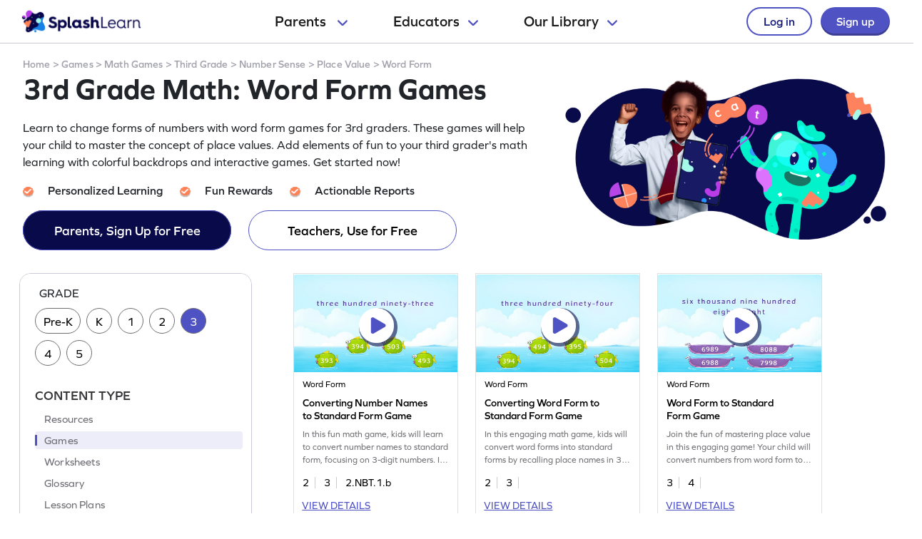

--- FILE ---
content_type: text/html
request_url: https://www.splashlearn.com/math/word-form-games-for-3rd-graders
body_size: 32938
content:

<!doctype html>
<html lang="en">
<head>
            <link rel="canonical" href="https://www.splashlearn.com/math/word-form-games-for-3rd-graders">
<meta charset="UTF-8">
<meta name="viewport" content="width=device-width, user-scalable=no, initial-scale=1.0, maximum-scale=1.0, minimum-scale=1.0">
<meta http-equiv="X-UA-Compatible" content="ie=edge">
    <link rel="alternate" hreflang="x-default" href="https://www.splashlearn.com/math/word-form-games-for-3rd-graders" />
    <link rel="alternate" hreflang="en-au" href="https://au.splashlearn.com/maths/word-form-games-for-year-3" />
    <link rel="alternate" hreflang="en-us" href="https://www.splashlearn.com/math/word-form-games-for-3rd-graders" />
    <link rel="alternate" hreflang="en-gb" href="https://uk.splashlearn.com/maths/word-form-games-for-year-4" />

<meta property="og:type" content="website" />
    <meta property="og:url" content="https://www.splashlearn.com/math/word-form-games-for-3rd-graders" />
    <meta property="og:title" content="3rd Grade Math: Word Form Games | SplashLearn" />
        <meta property="og:description" content="Explore and play 'Word Form' learning games for 3rd graders. Learn to express numbers in words through a variety of engaging activities. Start for free!" />
<meta property="og:image" content="https://cdn.splashmath.com/cms_assets/images/fb-twitter-logo-c3a172b17920ab4f99dc.jpg" />
<meta name="twitter:card" content="summary_large_image">
<meta name="twitter:site" content="@SplashLearn">
<meta name="twitter:title" content="3rd Grade Math: Word Form Games | SplashLearn" />
    <meta name="twitter:description" content="Explore and play 'Word Form' learning games for 3rd graders. Learn to express numbers in words through a variety of engaging activities. Start for free!">
<meta name="twitter:image:src" content="https://cdn.splashmath.com/cms_assets/images/fb-twitter-logo-c3a172b17920ab4f99dc.jpg" >
<meta name="twitter:app:name:ipad" content="SplashLearn - Pre-K to Grade 5 App">
<meta name="twitter:app:url:ipad" content="smunol://">
<meta name="twitter:app:id:ipad" content="672658828">


    <title>3rd Grade Math: Word Form Games | SplashLearn</title>
        <meta content="Explore and play 'Word Form' learning games for 3rd graders. Learn to express numbers in words through a variety of engaging activities. Start for free!" name="description">

<link rel="preload" href="https://use.typekit.net/etw1ecj.css" as='style' onload="this.onload=null;this.rel='stylesheet'">
<noscript><link rel="stylesheet" href="https://use.typekit.net/etw1ecj.css"></noscript>
<link rel="stylesheet" defer href="https://cdn.splashmath.com/cms_assets/playable_collection-ec5c7403f0020c5728f3.css">
<script>
    function initialize(){
        SEO_PAGE.initialize({
            cookieScriptUrl: "/cookie_bar_script",
            trackCampaignUrl: "/guests/track_campaign",
            gaAccountId: "UA-22896793-2",
            gtmAccountId: "GTM-TZ8KPCX"
        });
    }
</script>
<script defer src="https://cdn.splashmath.com/cms_assets/playable_collection-f281cd7a91b691034315.js" onload="initialize()"></script>

    <script src="https://cdn.splashmath.com/assets/logged_out/header/header.js"></script>
</head>

<body class="seo-pages-check-for-unsuppoted-screen">
<div class="header-wrapper-v2">
    <div class="header-container-dweb">
        <a class="splashlearn-logo js-track-gtm-click" data-eventinfo="logo" data-eventname="clicked_navigation_logo"
            data-label="/" href="/" onclick="sendEventToGtm('clicked_navigation_logo', 'logo', '/')"><img
                alt="SplashLearn Logo" class="splashlearn-logo-img"
                src="https://cdn.splashmath.com/assets/home/v5/logo-a26c535e83d56f82115a35713fd8c41179a928c83b9cef3bac76e9dc28c27c02.png"></a>
        <div class="nav-items-wrapper-dweb" id="nav-items">
            <div class="nav-link-dweb" id="parents">
                <a id="link-parents" onclick="linkClickHandler(event, parents)">
                    Parents
                    <img alt="Chevron down" class="chevron-down"
                        src="https://cdn.splashmath.com/assets/home/v5/chevron-down-b79420fa977804bd61f4bf84f2e0fe100008b5b82b29b6d25493b63b6d6329de.svg">
                </a>
                <div class="nav-item-dropdown-layover">
                    <div class="nav-item-dropdown">
                        <div class="category-wrapper align-center divide-4 extra-padding-bottom">
                            <div class="category-type">
                                <div class="category-heading-wrapper">
                                    <img alt="graduation-cap-icon" class="icon"
                                        src="https://cdn.splashmath.com/assets/home/v5/graduation-cap-icon-3b600937e7d971b772c266139b40d06d1a1a2658bcdcd045b320cc673801bb73.svg">
                                    <div class="heading">Explore by Grade</div>
                                </div>
                                <div class="category-links"><a class="js-track-gtm-click"
                                        data-eventinfo="Preschool (Age 2-5)" data-eventname="clicked_navigation_parents"
                                        data-label="https://www.splashlearn.com/preschoolers"
                                        href="https://www.splashlearn.com/preschoolers"
                                        onclick="sendEventToGtm('clicked_navigation_parents', 'Preschool (Age 2-5)', 'https://www.splashlearn.com/preschoolers')">Preschool
                                        (Age 2-5)</a><a class="js-track-gtm-click" data-eventinfo="Kindergarten"
                                        data-eventname="clicked_navigation_parents"
                                        data-label="https://www.splashlearn.com/kindergarteners"
                                        href="https://www.splashlearn.com/kindergarteners"
                                        onclick="sendEventToGtm('clicked_navigation_parents', 'Kindergarten', 'https://www.splashlearn.com/kindergarteners')">Kindergarten</a><a
                                        class="js-track-gtm-click" data-eventinfo="Grade 1"
                                        data-eventname="clicked_navigation_parents"
                                        data-label="https://www.splashlearn.com/1st-graders"
                                        href="https://www.splashlearn.com/1st-graders"
                                        onclick="sendEventToGtm('clicked_navigation_parents', 'Grade 1', 'https://www.splashlearn.com/1st-graders')">Grade
                                        1</a><a class="js-track-gtm-click" data-eventinfo="Grade 2"
                                        data-eventname="clicked_navigation_parents"
                                        data-label="https://www.splashlearn.com/2nd-graders"
                                        href="https://www.splashlearn.com/2nd-graders"
                                        onclick="sendEventToGtm('clicked_navigation_parents', 'Grade 2', 'https://www.splashlearn.com/2nd-graders')">Grade
                                        2</a><a class="js-track-gtm-click" data-eventinfo="Grade 3"
                                        data-eventname="clicked_navigation_parents"
                                        data-label="https://www.splashlearn.com/3rd-graders"
                                        href="https://www.splashlearn.com/3rd-graders"
                                        onclick="sendEventToGtm('clicked_navigation_parents', 'Grade 3', 'https://www.splashlearn.com/3rd-graders')">Grade
                                        3</a><a class="js-track-gtm-click" data-eventinfo="Grade 4"
                                        data-eventname="clicked_navigation_parents"
                                        data-label="https://www.splashlearn.com/4th-graders"
                                        href="https://www.splashlearn.com/4th-graders"
                                        onclick="sendEventToGtm('clicked_navigation_parents', 'Grade 4', 'https://www.splashlearn.com/4th-graders')">Grade
                                        4</a><a class="js-track-gtm-click" data-eventinfo="Grade 5"
                                        data-eventname="clicked_navigation_parents"
                                        data-label="https://www.splashlearn.com/5th-graders"
                                        href="https://www.splashlearn.com/5th-graders"
                                        onclick="sendEventToGtm('clicked_navigation_parents', 'Grade 5', 'https://www.splashlearn.com/5th-graders')">Grade
                                        5</a>
                                </div>
                            </div>
                            <div class="category-type">
                                <div class="category-heading-wrapper">
                                    <img alt="book-icon" class="icon"
                                        src="https://cdn.splashmath.com/assets/home/v5/book-icon-611ae05ed0e72bf93e783ad94499d86237ca75d562f772b8c48db2298922b9e8.svg">
                                    <div class="heading">Explore by Subject</div>
                                </div>
                                <div class="category-links"><a class="js-track-gtm-click" data-eventinfo="Math Program"
                                        data-eventname="clicked_navigation_parents"
                                        data-label="https://www.splashlearn.com/math"
                                        href="https://www.splashlearn.com/math"
                                        onclick="sendEventToGtm('clicked_navigation_parents', 'Math Program', 'https://www.splashlearn.com/math')">Math
                                        Program</a><a class="js-track-gtm-click" data-eventinfo="English Program"
                                        data-eventname="clicked_navigation_parents"
                                        data-label="https://www.splashlearn.com/ela"
                                        href="https://www.splashlearn.com/ela"
                                        onclick="sendEventToGtm('clicked_navigation_parents', 'English Program', 'https://www.splashlearn.com/ela')">English
                                        Program</a>
                                </div>
                            </div>
                            <div class="category-type">
                                <div class="category-heading-wrapper">
                                    <img alt="multiple-stars-icon" class="icon"
                                        src="https://cdn.splashmath.com/assets/home/v5/multiple-stars-icon-a21c4c83b945a56e8ada51a5a197187d522da4c448fdb2da82ff7c6903971cec.svg">
                                    <div class="heading">More Programs</div>
                                </div>
                                <div class="category-links"><a class="js-track-gtm-click"
                                        data-eventinfo="Homeschool Program" data-eventname="clicked_navigation_parents"
                                        data-label="https://www.splashlearn.com/homeschool-program"
                                        href="https://www.splashlearn.com/homeschool-program"
                                        onclick="sendEventToGtm('clicked_navigation_parents', 'Homeschool Program', 'https://www.splashlearn.com/homeschool-program')">Homeschool
                                        Program</a><a class="js-track-gtm-click" data-eventinfo="Summer Program"
                                        data-eventname="clicked_navigation_parents"
                                        data-label="https://games.splashlearn.com/summer-games"
                                        href="https://games.splashlearn.com/summer-games"
                                        onclick="sendEventToGtm('clicked_navigation_parents', 'Summer Program', 'https://games.splashlearn.com/summer-games')">Summer
                                        Program</a><a class="js-track-gtm-click" data-eventinfo="Monthly Mash-up"
                                        data-eventname="clicked_navigation_parents"
                                        data-label="https://crmlp.splashlearn.com/live-class"
                                        href="https://crmlp.splashlearn.com/live-class"
                                        onclick="sendEventToGtm('clicked_navigation_parents', 'Monthly Mash-up', 'https://crmlp.splashlearn.com/live-class')">Monthly
                                        Mash-up</a>
                                </div>
                            </div>
                            <div class="category-type">
                                <div class="category-heading-wrapper">
                                    <img alt="link-chain-icon" class="icon"
                                        src="https://cdn.splashmath.com/assets/home/v5/link-chain-icon-48e8cae193ba7d00795ad6082b480c684a6d50f850ea19d06d5fb1aee478101d.svg">
                                    <div class="heading">Helpful Links</div>
                                </div>
                                <div class="category-links"><a class="js-track-gtm-click"
                                        data-eventinfo="Parenting Blog" data-eventname="clicked_navigation_parents"
                                        data-label="https://www.splashlearn.com/blog/parents-resources/"
                                        href="https://www.splashlearn.com/blog/parents-resources/"
                                        onclick="sendEventToGtm('clicked_navigation_parents', 'Parenting Blog', 'https://www.splashlearn.com/blog/parents-resources/')">Parenting
                                        Blog</a><a class="js-track-gtm-click" data-eventinfo="Success Stories"
                                        data-eventname="clicked_navigation_parents"
                                        data-label="https://www.splashlearn.com/success-stories#parent-cs"
                                        href="https://www.splashlearn.com/success-stories#parent-cs"
                                        onclick="sendEventToGtm('clicked_navigation_parents', 'Success Stories', 'https://www.splashlearn.com/success-stories#parent-cs')">Success
                                        Stories</a><a class="js-track-gtm-click" data-eventinfo="Support"
                                        data-eventname="clicked_navigation_parents"
                                        data-label="https://support.splashlearn.com/hc/en-us"
                                        href="https://support.splashlearn.com/hc/en-us"
                                        onclick="sendEventToGtm('clicked_navigation_parents', 'Support', 'https://support.splashlearn.com/hc/en-us')">Support</a><a
                                        class="js-track-gtm-click" data-eventinfo="Gifting"
                                        data-eventname="clicked_navigation_parents"
                                        data-label="https://crmlp.splashlearn.com/gift"
                                        href="https://crmlp.splashlearn.com/gift"
                                        onclick="sendEventToGtm('clicked_navigation_parents', 'Gifting', 'https://crmlp.splashlearn.com/gift')">Gifting</a>
                                </div>
                            </div>
                            <div class="footer-section">
                                <div class="text">Also available on<img alt="" class="icon"
                                        src="https://cdn.splashmath.com/assets/home/v5/apple-logo-e89e10719ec6dbd376d76bda9d338e4999b686f4ba1a72f0557f2291d9e8412e.svg"><img
                                        alt="" class="icon"
                                        src="https://cdn.splashmath.com/assets/home/v5/google-play-logo-ab5922bba355bacb9276745391696e22bf7d6244ecd457d9e71b1415d912ea6f.svg">
                                </div>
                                <div class="download-btns">
                                    <a class="js-track-gtm-click" data-eventinfo="app_store_icon"
                                        data-eventname="clicked_navigation_parents"
                                        data-label="https://apps.apple.com/us/app/splashlearn-kids-learning-app/id672658828"
                                        href="https://apps.apple.com/us/app/splashlearn-kids-learning-app/id672658828"
                                        onclick="sendEventToGtm('clicked_navigation_parents', 'app_store_icon', 'https://apps.apple.com/us/app/splashlearn-kids-learning-app/id672658828')"><img
                                            alt="app store" class="icon"
                                            src="https://cdn.splashmath.com/assets/home/v5/app-store-c8389de3b839f3bb3ba31f619e6600121ec8e816ae1df8b35ff09dac458d9e79.svg">
                                    </a>
                                    <a class="js-track-gtm-click" data-eventinfo="google_play_icon"
                                        data-eventname="clicked_navigation_parents"
                                        data-label="https://play.google.com/store/apps/details?id=com.splash.kids.education.learning.games.free.multiplication.reading.math.grade.app.splashmath&hl=en&gl=US"
                                        href="https://play.google.com/store/apps/details?id=com.splash.kids.education.learning.games.free.multiplication.reading.math.grade.app.splashmath&hl=en&gl=US"
                                        onclick="sendEventToGtm('clicked_navigation_parents', 'google_play_icon', 'https://play.google.com/store/apps/details?id=com.splash.kids.education.learning.games.free.multiplication.reading.math.grade.app.splashmath&hl=en&gl=US')"><img
                                            alt="play store" class="icon"
                                            src="https://cdn.splashmath.com/assets/home/v5/play-store-bd264b12b37c7969554a2e3ebfbe5d58b21d72fab71ff42bf24b33dd704c6043.svg">
                                    </a>
                                </div>
                            </div>
                        </div>
                    </div>
                </div>
            </div>
            <div class="nav-link-dweb" id="educators">
                <a id="link-educators" onclick="linkClickHandler(event, educators)">Educators<img alt="Chevron down"
                        class="chevron-down"
                        src="https://cdn.splashmath.com/assets/home/v5/chevron-down-b79420fa977804bd61f4bf84f2e0fe100008b5b82b29b6d25493b63b6d6329de.svg"></a>
                <div class="nav-item-dropdown-layover">
                    <div class="nav-item-dropdown">
                        <div class="category-wrapper align-center divide-4">
                            <div class="category-type">
                                <div class="category-heading-wrapper">
                                    <img alt="graduation-cap-icon" class="icon"
                                        src="https://cdn.splashmath.com/assets/home/v5/graduation-cap-icon-3b600937e7d971b772c266139b40d06d1a1a2658bcdcd045b320cc673801bb73.svg">
                                    <div class="heading">Teach with us</div>
                                </div>
                                <div class="category-links"><a class="js-track-gtm-click" data-eventinfo="For Teachers"
                                        data-eventname="clicked_navigation_educators"
                                        data-label="https://www.splashlearn.com/features/teachers"
                                        href="https://www.splashlearn.com/features/teachers"
                                        onclick="sendEventToGtm('clicked_navigation_educators', 'For Teachers', 'https://www.splashlearn.com/features/teachers')">For Teachers</a><a
                                        class="js-track-gtm-click" data-eventinfo="For Schools and Districts"
                                        data-eventname="clicked_navigation_educators"
                                        data-label="https://www.splashlearn.com/administrators"
                                        href="https://www.splashlearn.com/administrators"
                                        onclick="sendEventToGtm('clicked_navigation_educators', 'For Schools and Districts', 'https://www.splashlearn.com/administrators')">For Schools and Districts
                                        </a><a class="js-track-gtm-click" data-eventinfo="Data Protection Addendum"
                                        data-eventname="clicked_navigation_educators"
                                        data-label="https://www.splashlearn.com/administrators/data-privacy-agreements"
                                        href="https://www.splashlearn.com/administrators/data-privacy-agreements"
                                        onclick="sendEventToGtm('clicked_navigation_educators', 'Data Protection Addendum', 'https://www.splashlearn.com/administrators/data-privacy-agreements')">Data Protection Addendum
                                        </a>
                                </div>
                            </div>
                            <div class="category-type">
                                <div class="category-heading-wrapper">
                                    <img alt="book-icon" class="icon"
                                        src="https://cdn.splashmath.com/assets/home/v5/book-icon-611ae05ed0e72bf93e783ad94499d86237ca75d562f772b8c48db2298922b9e8.svg">
                                    <div class="heading">Impact</div>
                                </div>
                                <div class="category-links"><a class="js-track-gtm-click" data-eventinfo="Success Stories"
                                        data-eventname="clicked_navigation_educators"
                                        data-label="https://www.splashlearn.com/success-stories"
                                        href="https://www.splashlearn.com/success-stories"
                                        onclick="sendEventToGtm('clicked_navigation_educators', 'Success Stories', 'https://www.splashlearn.com/success-stories')">Success Stories
                                        </a>
                                </div>
                            </div>
                            <div class="category-type">
                                <div class="category-heading-wrapper">
                                    <img alt="multiple-stars-icon" class="icon"
                                        src="https://cdn.splashmath.com/assets/home/v5/multiple-stars-icon-a21c4c83b945a56e8ada51a5a197187d522da4c448fdb2da82ff7c6903971cec.svg">
                                    <div class="heading">Resources</div>
                                </div>
                                <div class="category-links">
                                    <a class="js-track-gtm-click" data-eventinfo="Lesson Plans"
                                        data-eventname="clicked_navigation_educators"
                                        data-label="https://www.splashlearn.com/lesson-plans"
                                        href="https://www.splashlearn.com/lesson-plans"
                                        onclick="sendEventToGtm('clicked_navigation_educators', 'Lesson Plans', 'https://www.splashlearn.com/lesson-plans')">Lesson Plans
                                    </a>
                                    <a class="js-track-gtm-click" data-eventinfo="Classroom Tools"
                                        data-eventname="clicked_navigation_educators"
                                        data-label="https://www.splashlearn.com/tools/"
                                        href="https://www.splashlearn.com/tools/"
                                        onclick="sendEventToGtm('clicked_navigation_educators', 'Classroom Tools', 'https://www.splashlearn.com/tools/')">Classroom Tools
                                    </a>
                                    <a class="js-track-gtm-click" data-eventinfo="Teacher Blog"
                                        data-eventname="clicked_navigation_educators"
                                        data-label="https://www.splashlearn.com/blog/teaching-resources/"
                                        href="https://www.splashlearn.com/blog/teaching-resources/"
                                        onclick="sendEventToGtm('clicked_navigation_educators', 'Teacher Blog', 'https://www.splashlearn.com/blog/teaching-resources/')">
                                        Teacher Blog
                                    </a>
                                    <a class="js-track-gtm-click" data-eventinfo="Help & Support"
                                        data-eventname="clicked_navigation_educators"
                                        data-label="https://support.splashlearn.com/hc/en-us"
                                        href="https://support.splashlearn.com/hc/en-us"
                                        onclick="sendEventToGtm('clicked_navigation_educators', 'Help & Support', 'https://support.splashlearn.com/hc/en-us')">
                                        Help & Support
                                    </a>
                                </div>
                            </div>
                            <div class="category-type">
                                <div class="category-heading-wrapper">
                                    <img alt="link-chain-icon" class="icon"
                                        src="https://cdn.splashmath.com/assets/home/v5/link-chain-icon-48e8cae193ba7d00795ad6082b480c684a6d50f850ea19d06d5fb1aee478101d.svg">
                                    <div class="heading">More Programs</div>
                                </div>
                                <div class="category-links">
                                    <a class="js-track-gtm-click" data-eventinfo="SpringBoard"
                                        data-eventname="clicked_navigation_educators"
                                        data-label="https://www.splashlearn.com/springboard/teachers"
                                        href="https://www.splashlearn.com/springboard/teachers"
                                        onclick="sendEventToGtm('clicked_navigation_educators', 'SpringBoard', 'https://www.splashlearn.com/springboard/teachers')">
                                        SpringBoard
                                    </a>
                                    <a
                                        class="js-track-gtm-click" data-eventinfo="Summer Learning"
                                        data-eventname="clicked_navigation_educators"
                                        data-label="https://games.splashlearn.com/summer-games"
                                        href="https://games.splashlearn.com/summer-games"
                                        onclick="sendEventToGtm('clicked_navigation_educators', 'Summer Learning', 'https://games.splashlearn.com/summer-games')">Summer Learning</a>
                                </div>
                            </div>
                        </div>
                    </div>
                </div>
            </div>
            <div class="nav-link-dweb" id="library">
                <a id="link-library" onclick="linkClickHandler(event, library)">Our
                    Library<img alt="Chevron down" class="chevron-down"
                        src="https://cdn.splashmath.com/assets/home/v5/chevron-down-b79420fa977804bd61f4bf84f2e0fe100008b5b82b29b6d25493b63b6d6329de.svg"></a>
                <div class="nav-item-dropdown-layover">
                    <div class="nav-item-dropdown">
                        <div class="inner-dropdown-nav">
                            <div class="inner-nav-item active" id="inner-nav-element-All"
                                style="color: rgb(79, 82, 195); background: rgb(255, 255, 255); padding: 10px 12px 10px 24px; border-radius: 8px 0px 0px 8px;">
                                All
                                <div class="inner-nav-item-content" style="display: block;">
                                    <div class="category-wrapper divide-3">
                                        <div class="category-type">
                                            <div class="category-heading-wrapper">
                                                <img alt="graduation-cap-icon" class="icon"
                                                    src="https://cdn.splashmath.com/assets/home/v5/graduation-cap-icon-3b600937e7d971b772c266139b40d06d1a1a2658bcdcd045b320cc673801bb73.svg">
                                                <div class="heading">By Grade</div>
                                            </div>
                                            <div class="category-links"><a class="js-track-gtm-click"
                                                    data-eventinfo="Preschool"
                                                    data-eventname="clicked_navigation_library"
                                                    data-label="https://www.splashlearn.com/preschoolers"
                                                    href="https://www.splashlearn.com/preschoolers"
                                                    onclick="sendEventToGtm('clicked_navigation_library', 'Preschool', 'https://www.splashlearn.com/preschoolers')">Preschool</a><a
                                                    class="js-track-gtm-click" data-eventinfo="Kindergarten"
                                                    data-eventname="clicked_navigation_library"
                                                    data-label="https://www.splashlearn.com/kindergarteners"
                                                    href="https://www.splashlearn.com/kindergarteners"
                                                    onclick="sendEventToGtm('clicked_navigation_library', 'Kindergarten', 'https://www.splashlearn.com/kindergarteners')">Kindergarten</a><a
                                                    class="js-track-gtm-click" data-eventinfo="Grade 1"
                                                    data-eventname="clicked_navigation_library"
                                                    data-label="https://www.splashlearn.com/1st-graders"
                                                    href="https://www.splashlearn.com/1st-graders"
                                                    onclick="sendEventToGtm('clicked_navigation_library', 'Grade 1', 'https://www.splashlearn.com/1st-graders')">Grade
                                                    1</a><a class="js-track-gtm-click" data-eventinfo="Grade 2"
                                                    data-eventname="clicked_navigation_library"
                                                    data-label="https://www.splashlearn.com/2nd-graders"
                                                    href="https://www.splashlearn.com/2nd-graders"
                                                    onclick="sendEventToGtm('clicked_navigation_library', 'Grade 2', 'https://www.splashlearn.com/2nd-graders')">Grade
                                                    2</a><a class="js-track-gtm-click" data-eventinfo="Grade 3"
                                                    data-eventname="clicked_navigation_library"
                                                    data-label="https://www.splashlearn.com/3rd-graders"
                                                    href="https://www.splashlearn.com/3rd-graders"
                                                    onclick="sendEventToGtm('clicked_navigation_library', 'Grade 3', 'https://www.splashlearn.com/3rd-graders')">Grade
                                                    3</a><a class="js-track-gtm-click" data-eventinfo="Grade 4"
                                                    data-eventname="clicked_navigation_library"
                                                    data-label="https://www.splashlearn.com/4th-graders"
                                                    href="https://www.splashlearn.com/4th-graders"
                                                    onclick="sendEventToGtm('clicked_navigation_library', 'Grade 4', 'https://www.splashlearn.com/4th-graders')">Grade
                                                    4</a><a class="js-track-gtm-click" data-eventinfo="Grade 5"
                                                    data-eventname="clicked_navigation_library"
                                                    data-label="https://www.splashlearn.com/5th-graders"
                                                    href="https://www.splashlearn.com/5th-graders"
                                                    onclick="sendEventToGtm('clicked_navigation_library', 'Grade 5', 'https://www.splashlearn.com/5th-graders')">Grade
                                                    5</a>
                                            </div>
                                        </div>
                                        <div class="category-type">
                                            <div class="category-heading-wrapper">
                                                <img alt="book-icon" class="icon"
                                                    src="https://cdn.splashmath.com/assets/home/v5/book-icon-611ae05ed0e72bf93e783ad94499d86237ca75d562f772b8c48db2298922b9e8.svg">
                                                <div class="heading">By Subject</div>
                                            </div>
                                            <div class="category-links"><a class="js-track-gtm-click"
                                                    data-eventinfo="Math" data-eventname="clicked_navigation_library"
                                                    data-label="https://www.splashlearn.com/math"
                                                    href="https://www.splashlearn.com/math"
                                                    onclick="sendEventToGtm('clicked_navigation_library', 'Math', 'https://www.splashlearn.com/math')">Math</a><a
                                                    class="js-track-gtm-click" data-eventinfo="English"
                                                    data-eventname="clicked_navigation_library"
                                                    data-label="https://www.splashlearn.com/ela"
                                                    href="https://www.splashlearn.com/ela"
                                                    onclick="sendEventToGtm('clicked_navigation_library', 'English', 'https://www.splashlearn.com/ela')">English</a>
                                            </div>
                                        </div>
                                        <div class="category-type">
                                            <div class="category-heading-wrapper">
                                                <img alt="target-icon" class="icon"
                                                    src="https://cdn.splashmath.com/assets/home/v5/target-icon-9e6c331db666b3fffc5f03a391ca0306d527bbf14ce1c71339bd63e9793baded.svg">
                                                <div class="heading">By Topic</div>
                                            </div>
                                            <div class="category-links"><a class="js-track-gtm-click"
                                                    data-eventinfo="Counting"
                                                    data-eventname="clicked_navigation_library"
                                                    data-label="https://www.splashlearn.com/math/counting"
                                                    href="https://www.splashlearn.com/math/counting"
                                                    onclick="sendEventToGtm('clicked_navigation_library', 'Counting', 'https://www.splashlearn.com/math/counting')">Counting</a><a
                                                    class="js-track-gtm-click" data-eventinfo="Addition"
                                                    data-eventname="clicked_navigation_library"
                                                    data-label="https://www.splashlearn.com/math/addition"
                                                    href="https://www.splashlearn.com/math/addition"
                                                    onclick="sendEventToGtm('clicked_navigation_library', 'Addition', 'https://www.splashlearn.com/math/addition')">Addition</a><a
                                                    class="js-track-gtm-click" data-eventinfo="Subtraction"
                                                    data-eventname="clicked_navigation_library"
                                                    data-label="https://www.splashlearn.com/math/subtraction"
                                                    href="https://www.splashlearn.com/math/subtraction"
                                                    onclick="sendEventToGtm('clicked_navigation_library', 'Subtraction', 'https://www.splashlearn.com/math/subtraction')">Subtraction</a><a
                                                    class="js-track-gtm-click" data-eventinfo="Multiplication"
                                                    data-eventname="clicked_navigation_library"
                                                    data-label="https://www.splashlearn.com/math/multiplication"
                                                    href="https://www.splashlearn.com/math/multiplication"
                                                    onclick="sendEventToGtm('clicked_navigation_library', 'Multiplication', 'https://www.splashlearn.com/math/multiplication')">Multiplication</a><a
                                                    class="js-track-gtm-click" data-eventinfo="Phonics"
                                                    data-eventname="clicked_navigation_library"
                                                    data-label="https://www.splashlearn.com/ela/phonics"
                                                    href="https://www.splashlearn.com/ela/phonics"
                                                    onclick="sendEventToGtm('clicked_navigation_library', 'Phonics', 'https://www.splashlearn.com/ela/phonics')">Phonics</a><a
                                                    class="js-track-gtm-click" data-eventinfo="Alphabet"
                                                    data-eventname="clicked_navigation_library"
                                                    data-label="https://www.splashlearn.com/ela/alphabet"
                                                    href="https://www.splashlearn.com/ela/alphabet"
                                                    onclick="sendEventToGtm('clicked_navigation_library', 'Alphabet', 'https://www.splashlearn.com/ela/alphabet')">Alphabet</a><a
                                                    class="js-track-gtm-click" data-eventinfo="Vowels"
                                                    data-eventname="clicked_navigation_library"
                                                    data-label="https://www.splashlearn.com/ela/vowels"
                                                    href="https://www.splashlearn.com/ela/vowels"
                                                    onclick="sendEventToGtm('clicked_navigation_library', 'Vowels', 'https://www.splashlearn.com/ela/vowels')">Vowels</a>
                                            </div>
                                        </div>
                                        <div class="fixed-right-wrapper">
                                            <img alt="light blue curve" class="image-curve"
                                                src="https://cdn.splashmath.com/assets/home/v5/light-blue-curve-15854a9a2ac7fe6df5f5e724dc3feb0782de04932b53099f90e19703a74be39f.svg">
                                            <div class="text-image-wrapper">
                                                <img alt="library-all" class="image-wrapper"
                                                    src="https://cdn.splashmath.com/assets/logged_out/header/library-all.png">
                                                <div class="main-title">One stop for learning fun!</div>
                                                <div class="subtitle">Games, activities, lessons - it's all here!
                                                </div>
                                                <a class="cta-wrapper js-track-gtm-click" data-eventinfo="Explore All"
                                                    data-eventname="clicked_navigation_library"
                                                    data-label="https://www.splashlearn.com/resources"
                                                    href="https://www.splashlearn.com/resources"
                                                    onclick="sendEventToGtm('clicked_navigation_library', 'Explore All', 'https://www.splashlearn.com/resources')">
                                                    Explore All
                                                    <svg fill="none" height="18" viewbox="0 0 18 18" width="18"
                                                        xmlns="http://www.w3.org/2000/svg">
                                                        <path d="M2 9H15" stroke="#4F52C3" stroke-linecap="round"
                                                            stroke-linejoin="round" stroke-width="2"></path>
                                                        <path d="M10 15L16 8.99999L10 3" stroke="#4F52C3"
                                                            stroke-linecap="round" stroke-linejoin="round"
                                                            stroke-width="2"></path>
                                                    </svg>
                                                </a>
                                            </div>
                                        </div>
                                    </div>
                                </div>
                            </div>
                            <div class="inner-nav-item" id="inner-nav-element-Games">
                                Games
                                <div class="inner-nav-item-content">
                                    <div class="category-wrapper divide-3">
                                        <div class="category-type">
                                            <div class="category-heading-wrapper">
                                                <img alt="graduation-cap-icon" class="icon"
                                                    src="https://cdn.splashmath.com/assets/home/v5/graduation-cap-icon-3b600937e7d971b772c266139b40d06d1a1a2658bcdcd045b320cc673801bb73.svg">
                                                <div class="heading">By Grade</div>
                                            </div>
                                            <div class="category-links"><a class="js-track-gtm-click"
                                                    data-eventinfo="Preschool Games"
                                                    data-eventname="clicked_navigation_library"
                                                    data-label="https://www.splashlearn.com/games-for-preschoolers"
                                                    href="https://www.splashlearn.com/games-for-preschoolers"
                                                    onclick="sendEventToGtm('clicked_navigation_library', 'Preschool Games', 'https://www.splashlearn.com/games-for-preschoolers')">Preschool
                                                    Games</a><a class="js-track-gtm-click"
                                                    data-eventinfo="Kindergarten Games"
                                                    data-eventname="clicked_navigation_library"
                                                    data-label="https://www.splashlearn.com/games-for-kindergarteners"
                                                    href="https://www.splashlearn.com/games-for-kindergarteners"
                                                    onclick="sendEventToGtm('clicked_navigation_library', 'Kindergarten Games', 'https://www.splashlearn.com/games-for-kindergarteners')">Kindergarten
                                                    Games</a><a class="js-track-gtm-click"
                                                    data-eventinfo="Grade 1 Games"
                                                    data-eventname="clicked_navigation_library"
                                                    data-label="https://www.splashlearn.com/games-for-1st-graders"
                                                    href="https://www.splashlearn.com/games-for-1st-graders"
                                                    onclick="sendEventToGtm('clicked_navigation_library', 'Grade 1 Games', 'https://www.splashlearn.com/games-for-1st-graders')">Grade
                                                    1 Games</a><a class="js-track-gtm-click"
                                                    data-eventinfo="Grade 2 Games"
                                                    data-eventname="clicked_navigation_library"
                                                    data-label="https://www.splashlearn.com/games-for-2nd-graders"
                                                    href="https://www.splashlearn.com/games-for-2nd-graders"
                                                    onclick="sendEventToGtm('clicked_navigation_library', 'Grade 2 Games', 'https://www.splashlearn.com/games-for-2nd-graders')">Grade
                                                    2 Games</a><a class="js-track-gtm-click"
                                                    data-eventinfo="Grade 3 Games"
                                                    data-eventname="clicked_navigation_library"
                                                    data-label="https://www.splashlearn.com/games-for-3rd-graders"
                                                    href="https://www.splashlearn.com/games-for-3rd-graders"
                                                    onclick="sendEventToGtm('clicked_navigation_library', 'Grade 3 Games', 'https://www.splashlearn.com/games-for-3rd-graders')">Grade
                                                    3 Games</a><a class="js-track-gtm-click"
                                                    data-eventinfo="Grade 4 Games"
                                                    data-eventname="clicked_navigation_library"
                                                    data-label="https://www.splashlearn.com/games-for-4th-graders"
                                                    href="https://www.splashlearn.com/games-for-4th-graders"
                                                    onclick="sendEventToGtm('clicked_navigation_library', 'Grade 4 Games', 'https://www.splashlearn.com/games-for-4th-graders')">Grade
                                                    4 Games</a><a class="js-track-gtm-click"
                                                    data-eventinfo="Grade 5 Games"
                                                    data-eventname="clicked_navigation_library"
                                                    data-label="https://www.splashlearn.com/games-for-5th-graders"
                                                    href="https://www.splashlearn.com/games-for-5th-graders"
                                                    onclick="sendEventToGtm('clicked_navigation_library', 'Grade 5 Games', 'https://www.splashlearn.com/games-for-5th-graders')">Grade
                                                    5 Games</a>
                                            </div>
                                        </div>
                                        <div class="category-type">
                                            <div class="category-heading-wrapper">
                                                <img alt="book-icon" class="icon"
                                                    src="https://cdn.splashmath.com/assets/home/v5/book-icon-611ae05ed0e72bf93e783ad94499d86237ca75d562f772b8c48db2298922b9e8.svg">
                                                <div class="heading">By Subject</div>
                                            </div>
                                            <div class="category-links"><a class="js-track-gtm-click"
                                                    data-eventinfo="Math Games"
                                                    data-eventname="clicked_navigation_library"
                                                    data-label="https://www.splashlearn.com/math-games"
                                                    href="https://www.splashlearn.com/math-games"
                                                    onclick="sendEventToGtm('clicked_navigation_library', 'Math Games', 'https://www.splashlearn.com/math-games')">Math
                                                    Games</a><a class="js-track-gtm-click"
                                                    data-eventinfo="Reading Games"
                                                    data-eventname="clicked_navigation_library"
                                                    data-label="https://www.splashlearn.com/ela/reading-games"
                                                    href="https://www.splashlearn.com/ela/reading-games"
                                                    onclick="sendEventToGtm('clicked_navigation_library', 'Reading Games', 'https://www.splashlearn.com/ela/reading-games')">Reading
                                                    Games</a><a class="js-track-gtm-click"
                                                    data-eventinfo="Art and Creativity Games"
                                                    data-eventname="clicked_navigation_library"
                                                    data-label="https://www.splashlearn.com/games/art-creativity"
                                                    href="https://www.splashlearn.com/games/art-creativity"
                                                    onclick="sendEventToGtm('clicked_navigation_library', 'Art and Creativity Games', 'https://www.splashlearn.com/games/art-creativity')">Art
                                                    and Creativity Games</a><a class="js-track-gtm-click"
                                                    data-eventinfo="General Knowledge Games"
                                                    data-eventname="clicked_navigation_library"
                                                    data-label="https://www.splashlearn.com/games/general-knowledge"
                                                    href="https://www.splashlearn.com/games/general-knowledge"
                                                    onclick="sendEventToGtm('clicked_navigation_library', 'General Knowledge Games', 'https://www.splashlearn.com/games/general-knowledge')">General
                                                    Knowledge Games</a><a class="js-track-gtm-click"
                                                    data-eventinfo="Logic & Thinking Games"
                                                    data-eventname="clicked_navigation_library"
                                                    data-label="https://www.splashlearn.com/games/logic-thinking"
                                                    href="https://www.splashlearn.com/games/logic-thinking"
                                                    onclick="sendEventToGtm('clicked_navigation_library', 'Logic & Thinking Games', 'https://www.splashlearn.com/games/logic-thinking')">Logic
                                                    & Thinking Games</a><a class="js-track-gtm-click"
                                                    data-eventinfo="Multiplayer Games"
                                                    data-eventname="clicked_navigation_library"
                                                    data-label="https://www.splashlearn.com/games/multiplayer"
                                                    href="https://www.splashlearn.com/games/multiplayer"
                                                    onclick="sendEventToGtm('clicked_navigation_library', 'Multiplayer Games', 'https://www.splashlearn.com/games/multiplayer')">Multiplayer
                                                    Games</a><a class="js-track-gtm-click"
                                                    data-eventinfo="Motor Skills Games"
                                                    data-eventname="clicked_navigation_library"
                                                    data-label="https://www.splashlearn.com/games/motor-skills"
                                                    href="https://www.splashlearn.com/games/motor-skills"
                                                    onclick="sendEventToGtm('clicked_navigation_library', 'Motor Skills Games', 'https://www.splashlearn.com/games/motor-skills')">Motor
                                                    Skills Games</a>
                                            </div>
                                        </div>
                                        <div class="category-type">
                                            <div class="category-heading-wrapper">
                                                <img alt="target-icon" class="icon"
                                                    src="https://cdn.splashmath.com/assets/home/v5/target-icon-9e6c331db666b3fffc5f03a391ca0306d527bbf14ce1c71339bd63e9793baded.svg">
                                                <div class="heading">By Topic</div>
                                            </div>
                                            <div class="category-links"><a class="js-track-gtm-click"
                                                    data-eventinfo="Counting Games"
                                                    data-eventname="clicked_navigation_library"
                                                    data-label="https://www.splashlearn.com/math/counting-games"
                                                    href="https://www.splashlearn.com/math/counting-games"
                                                    onclick="sendEventToGtm('clicked_navigation_library', 'Counting Games', 'https://www.splashlearn.com/math/counting-games')">Counting
                                                    Games</a><a class="js-track-gtm-click"
                                                    data-eventinfo="Addition Games"
                                                    data-eventname="clicked_navigation_library"
                                                    data-label="https://www.splashlearn.com/math/addition-games"
                                                    href="https://www.splashlearn.com/math/addition-games"
                                                    onclick="sendEventToGtm('clicked_navigation_library', 'Addition Games', 'https://www.splashlearn.com/math/addition-games')">Addition
                                                    Games</a><a class="js-track-gtm-click"
                                                    data-eventinfo="Subtraction Games"
                                                    data-eventname="clicked_navigation_library"
                                                    data-label="https://www.splashlearn.com/math/subtraction-games"
                                                    href="https://www.splashlearn.com/math/subtraction-games"
                                                    onclick="sendEventToGtm('clicked_navigation_library', 'Subtraction Games', 'https://www.splashlearn.com/math/subtraction-games')">Subtraction
                                                    Games</a><a class="js-track-gtm-click"
                                                    data-eventinfo="Multiplication Games"
                                                    data-eventname="clicked_navigation_library"
                                                    data-label="https://www.splashlearn.com/math/multiplication-games"
                                                    href="https://www.splashlearn.com/math/multiplication-games"
                                                    onclick="sendEventToGtm('clicked_navigation_library', 'Multiplication Games', 'https://www.splashlearn.com/math/multiplication-games')">Multiplication
                                                    Games</a><a class="js-track-gtm-click"
                                                    data-eventinfo="Phonics Games"
                                                    data-eventname="clicked_navigation_library"
                                                    data-label="https://www.splashlearn.com/ela/phonics-games"
                                                    href="https://www.splashlearn.com/ela/phonics-games"
                                                    onclick="sendEventToGtm('clicked_navigation_library', 'Phonics Games', 'https://www.splashlearn.com/ela/phonics-games')">Phonics
                                                    Games</a><a class="js-track-gtm-click"
                                                    data-eventinfo="Sight Words Games"
                                                    data-eventname="clicked_navigation_library"
                                                    data-label="https://www.splashlearn.com/ela/sight-words-games"
                                                    href="https://www.splashlearn.com/ela/sight-words-games"
                                                    onclick="sendEventToGtm('clicked_navigation_library', 'Sight Words Games', 'https://www.splashlearn.com/ela/sight-words-games')">Sight
                                                    Words Games</a><a class="js-track-gtm-click"
                                                    data-eventinfo="Alphabet Games"
                                                    data-eventname="clicked_navigation_library"
                                                    data-label="https://www.splashlearn.com/ela/alphabet-games"
                                                    href="https://www.splashlearn.com/ela/alphabet-games"
                                                    onclick="sendEventToGtm('clicked_navigation_library', 'Alphabet Games', 'https://www.splashlearn.com/ela/alphabet-games')">Alphabet
                                                    Games</a>
                                            </div>
                                        </div>
                                        <div class="fixed-right-wrapper">
                                            <img alt="light blue curve" class="image-curve"
                                                src="https://cdn.splashmath.com/assets/home/v5/light-blue-curve-15854a9a2ac7fe6df5f5e724dc3feb0782de04932b53099f90e19703a74be39f.svg">
                                            <div class="text-image-wrapper">
                                                <img alt="library-games" class="image-wrapper"
                                                    src="https://cdn.splashmath.com/assets/logged_out/header/library-games.png">
                                                <div class="main-title">Learning so good, it feels like play!</div>
                                                <div class="subtitle">Explore hundreds of fun games that teach!
                                                </div>
                                                <a class="cta-wrapper js-track-gtm-click" data-eventinfo="Dive In"
                                                    data-eventname="clicked_navigation_library"
                                                    data-label="https://www.splashlearn.com/games"
                                                    href="https://www.splashlearn.com/games"
                                                    onclick="sendEventToGtm('clicked_navigation_library', 'Dive In', 'https://www.splashlearn.com/games')">
                                                    Dive
                                                    In
                                                    <svg fill="none" height="18" viewbox="0 0 18 18" width="18"
                                                        xmlns="http://www.w3.org/2000/svg">
                                                        <path d="M2 9H15" stroke="#4F52C3" stroke-linecap="round"
                                                            stroke-linejoin="round" stroke-width="2"></path>
                                                        <path d="M10 15L16 8.99999L10 3" stroke="#4F52C3"
                                                            stroke-linecap="round" stroke-linejoin="round"
                                                            stroke-width="2"></path>
                                                    </svg>
                                                </a>
                                            </div>
                                        </div>
                                    </div>
                                </div>
                            </div>
                            <div class="inner-nav-item" id="inner-nav-element-Worksheets">
                                Worksheets
                                <div class="inner-nav-item-content">
                                    <div class="category-wrapper divide-3">
                                        <div class="category-type">
                                            <div class="category-heading-wrapper">
                                                <img alt="graduation-cap-icon" class="icon"
                                                    src="https://cdn.splashmath.com/assets/home/v5/graduation-cap-icon-3b600937e7d971b772c266139b40d06d1a1a2658bcdcd045b320cc673801bb73.svg">
                                                <div class="heading">By Grade</div>
                                            </div>
                                            <div class="category-links"><a class="js-track-gtm-click"
                                                    data-eventinfo="Preschool Worksheets"
                                                    data-eventname="clicked_navigation_library"
                                                    data-label="https://www.splashlearn.com/worksheets-for-preschoolers"
                                                    href="https://www.splashlearn.com/worksheets-for-preschoolers"
                                                    onclick="sendEventToGtm('clicked_navigation_library', 'Preschool Worksheets', 'https://www.splashlearn.com/worksheets-for-preschoolers')">Preschool
                                                    Worksheets</a><a class="js-track-gtm-click"
                                                    data-eventinfo="Kindergarten Worksheets"
                                                    data-eventname="clicked_navigation_library"
                                                    data-label="https://www.splashlearn.com/worksheets-for-kindergarteners"
                                                    href="https://www.splashlearn.com/worksheets-for-kindergarteners"
                                                    onclick="sendEventToGtm('clicked_navigation_library', 'Kindergarten Worksheets', 'https://www.splashlearn.com/worksheets-for-kindergarteners')">Kindergarten
                                                    Worksheets</a><a class="js-track-gtm-click"
                                                    data-eventinfo="Grade 1 Worksheets"
                                                    data-eventname="clicked_navigation_library"
                                                    data-label="https://www.splashlearn.com/worksheets-for-1st-graders"
                                                    href="https://www.splashlearn.com/worksheets-for-1st-graders"
                                                    onclick="sendEventToGtm('clicked_navigation_library', 'Grade 1 Worksheets', 'https://www.splashlearn.com/worksheets-for-1st-graders')">Grade
                                                    1 Worksheets</a><a class="js-track-gtm-click"
                                                    data-eventinfo="Grade 2 Worksheets"
                                                    data-eventname="clicked_navigation_library"
                                                    data-label="https://www.splashlearn.com/worksheets-for-2nd-graders"
                                                    href="https://www.splashlearn.com/worksheets-for-2nd-graders"
                                                    onclick="sendEventToGtm('clicked_navigation_library', 'Grade 2 Worksheets', 'https://www.splashlearn.com/worksheets-for-2nd-graders')">Grade
                                                    2 Worksheets</a><a class="js-track-gtm-click"
                                                    data-eventinfo="Grade 3 Worksheets"
                                                    data-eventname="clicked_navigation_library"
                                                    data-label="https://www.splashlearn.com/worksheets-for-3rd-graders"
                                                    href="https://www.splashlearn.com/worksheets-for-3rd-graders"
                                                    onclick="sendEventToGtm('clicked_navigation_library', 'Grade 3 Worksheets', 'https://www.splashlearn.com/worksheets-for-3rd-graders')">Grade
                                                    3 Worksheets</a><a class="js-track-gtm-click"
                                                    data-eventinfo="Grade 4 Worksheets"
                                                    data-eventname="clicked_navigation_library"
                                                    data-label="https://www.splashlearn.com/worksheets-for-4th-graders"
                                                    href="https://www.splashlearn.com/worksheets-for-4th-graders"
                                                    onclick="sendEventToGtm('clicked_navigation_library', 'Grade 4 Worksheets', 'https://www.splashlearn.com/worksheets-for-4th-graders')">Grade
                                                    4 Worksheets</a><a class="js-track-gtm-click"
                                                    data-eventinfo="Grade 5 Worksheets"
                                                    data-eventname="clicked_navigation_library"
                                                    data-label="https://www.splashlearn.com/worksheets-for-5th-graders"
                                                    href="https://www.splashlearn.com/worksheets-for-5th-graders"
                                                    onclick="sendEventToGtm('clicked_navigation_library', 'Grade 5 Worksheets', 'https://www.splashlearn.com/worksheets-for-5th-graders')">Grade
                                                    5 Worksheets</a>
                                            </div>
                                        </div>
                                        <div class="category-type">
                                            <div class="category-heading-wrapper">
                                                <img alt="book-icon" class="icon"
                                                    src="https://cdn.splashmath.com/assets/home/v5/book-icon-611ae05ed0e72bf93e783ad94499d86237ca75d562f772b8c48db2298922b9e8.svg">
                                                <div class="heading">By Subject</div>
                                            </div>
                                            <div class="category-links"><a class="js-track-gtm-click"
                                                    data-eventinfo="Math Worksheets"
                                                    data-eventname="clicked_navigation_library"
                                                    data-label="https://www.splashlearn.com/math-worksheets"
                                                    href="https://www.splashlearn.com/math-worksheets"
                                                    onclick="sendEventToGtm('clicked_navigation_library', 'Math Worksheets', 'https://www.splashlearn.com/math-worksheets')">Math
                                                    Worksheets</a><a class="js-track-gtm-click"
                                                    data-eventinfo="Reading Worksheets"
                                                    data-eventname="clicked_navigation_library"
                                                    data-label="https://www.splashlearn.com/ela/reading-worksheets"
                                                    href="https://www.splashlearn.com/ela/reading-worksheets"
                                                    onclick="sendEventToGtm('clicked_navigation_library', 'Reading Worksheets', 'https://www.splashlearn.com/ela/reading-worksheets')">Reading
                                                    Worksheets</a>
                                            </div>
                                        </div>
                                        <div class="category-type">
                                            <div class="category-heading-wrapper">
                                                <img alt="target-icon" class="icon"
                                                    src="https://cdn.splashmath.com/assets/home/v5/target-icon-9e6c331db666b3fffc5f03a391ca0306d527bbf14ce1c71339bd63e9793baded.svg">
                                                <div class="heading">By Topic</div>
                                            </div>
                                            <div class="category-links"><a class="js-track-gtm-click"
                                                    data-eventinfo="Addition Worksheets"
                                                    data-eventname="clicked_navigation_library"
                                                    data-label="https://www.splashlearn.com/math/addition-worksheets"
                                                    href="https://www.splashlearn.com/math/addition-worksheets"
                                                    onclick="sendEventToGtm('clicked_navigation_library', 'Addition Worksheets', 'https://www.splashlearn.com/math/addition-worksheets')">Addition
                                                    Worksheets</a><a class="js-track-gtm-click"
                                                    data-eventinfo="Multiplication Worksheets"
                                                    data-eventname="clicked_navigation_library"
                                                    data-label="https://www.splashlearn.com/math/multiplication-worksheets"
                                                    href="https://www.splashlearn.com/math/multiplication-worksheets"
                                                    onclick="sendEventToGtm('clicked_navigation_library', 'Multiplication Worksheets', 'https://www.splashlearn.com/math/multiplication-worksheets')">Multiplication
                                                    Worksheets</a><a class="js-track-gtm-click"
                                                    data-eventinfo="Fraction Worksheets"
                                                    data-eventname="clicked_navigation_library"
                                                    data-label="https://www.splashlearn.com/math/fractions-worksheets"
                                                    href="https://www.splashlearn.com/math/fractions-worksheets"
                                                    onclick="sendEventToGtm('clicked_navigation_library', 'Fraction Worksheets', 'https://www.splashlearn.com/math/fractions-worksheets')">Fraction
                                                    Worksheets</a><a class="js-track-gtm-click"
                                                    data-eventinfo="Phonics Worksheets"
                                                    data-eventname="clicked_navigation_library"
                                                    data-label="https://www.splashlearn.com/ela/phonics-worksheets"
                                                    href="https://www.splashlearn.com/ela/phonics-worksheets"
                                                    onclick="sendEventToGtm('clicked_navigation_library', 'Phonics Worksheets', 'https://www.splashlearn.com/ela/phonics-worksheets')">Phonics
                                                    Worksheets</a><a class="js-track-gtm-click"
                                                    data-eventinfo="Alphabet Worksheets"
                                                    data-eventname="clicked_navigation_library"
                                                    data-label="https://www.splashlearn.com/ela/alphabet-worksheets"
                                                    href="https://www.splashlearn.com/ela/alphabet-worksheets"
                                                    onclick="sendEventToGtm('clicked_navigation_library', 'Alphabet Worksheets', 'https://www.splashlearn.com/ela/alphabet-worksheets')">Alphabet
                                                    Worksheets</a><a class="js-track-gtm-click"
                                                    data-eventinfo="Letter Tracing Worksheets"
                                                    data-eventname="clicked_navigation_library"
                                                    data-label="https://www.splashlearn.com/ela/letter-tracing-worksheets"
                                                    href="https://www.splashlearn.com/ela/letter-tracing-worksheets"
                                                    onclick="sendEventToGtm('clicked_navigation_library', 'Letter Tracing Worksheets', 'https://www.splashlearn.com/ela/letter-tracing-worksheets')">Letter
                                                    Tracing Worksheets</a><a class="js-track-gtm-click"
                                                    data-eventinfo="Cursive Writing Worksheets"
                                                    data-eventname="clicked_navigation_library"
                                                    data-label="https://www.splashlearn.com/ela/cursive-writing-worksheets"
                                                    href="https://www.splashlearn.com/ela/cursive-writing-worksheets"
                                                    onclick="sendEventToGtm('clicked_navigation_library', 'Cursive Writing Worksheets', 'https://www.splashlearn.com/ela/cursive-writing-worksheets')">Cursive
                                                    Writing Worksheets</a>
                                            </div>
                                        </div>
                                        <div class="fixed-right-wrapper">
                                            <img alt="light blue curve" class="image-curve"
                                                src="https://cdn.splashmath.com/assets/home/v5/light-blue-curve-15854a9a2ac7fe6df5f5e724dc3feb0782de04932b53099f90e19703a74be39f.svg">
                                            <div class="text-image-wrapper">
                                                <img alt="library-worksheets" class="image-wrapper"
                                                    src="https://cdn.splashmath.com/assets/logged_out/header/library-worksheets.png">
                                                <div class="main-title">Stuck on a concept? We're here to help!
                                                </div>
                                                <div class="subtitle">Find the perfect worksheet to reinforce any
                                                    skill.
                                                </div>
                                                <a class="cta-wrapper js-track-gtm-click"
                                                    data-eventinfo="Explore Worksheets"
                                                    data-eventname="clicked_navigation_library"
                                                    data-label="https://www.splashlearn.com/worksheets"
                                                    href="https://www.splashlearn.com/worksheets"
                                                    onclick="sendEventToGtm('clicked_navigation_library', 'Explore Worksheets', 'https://www.splashlearn.com/worksheets')">
                                                    Explore Worksheets
                                                    <svg fill="none" height="18" viewbox="0 0 18 18" width="18"
                                                        xmlns="http://www.w3.org/2000/svg">
                                                        <path d="M2 9H15" stroke="#4F52C3" stroke-linecap="round"
                                                            stroke-linejoin="round" stroke-width="2"></path>
                                                        <path d="M10 15L16 8.99999L10 3" stroke="#4F52C3"
                                                            stroke-linecap="round" stroke-linejoin="round"
                                                            stroke-width="2"></path>
                                                    </svg>
                                                </a>
                                            </div>
                                        </div>
                                    </div>
                                </div>
                            </div>
                            <div class="inner-nav-item" id="inner-nav-element-LessonPlans">
                                Lesson Plans
                                <div class="inner-nav-item-content">
                                    <div class="category-wrapper divide-3">
                                        <div class="category-type">
                                            <div class="category-heading-wrapper">
                                                <img alt="graduation-cap-icon" class="icon"
                                                    src="https://cdn.splashmath.com/assets/home/v5/graduation-cap-icon-3b600937e7d971b772c266139b40d06d1a1a2658bcdcd045b320cc673801bb73.svg">
                                                <div class="heading">By Grade</div>
                                            </div>
                                            <div class="category-links"><a class="js-track-gtm-click"
                                                    data-eventinfo="Kindergarten Lesson Plans"
                                                    data-eventname="clicked_navigation_library"
                                                    data-label="https://www.splashlearn.com/lesson-plans-for-kindergarteners"
                                                    href="https://www.splashlearn.com/lesson-plans-for-kindergarteners"
                                                    onclick="sendEventToGtm('clicked_navigation_library', 'Kindergarten Lesson Plans', 'https://www.splashlearn.com/lesson-plans-for-kindergarteners')">Kindergarten
                                                    Lesson Plans</a><a class="js-track-gtm-click"
                                                    data-eventinfo="Grade 1 Lesson Plans"
                                                    data-eventname="clicked_navigation_library"
                                                    data-label="https://www.splashlearn.com/lesson-plans-for-1st-graders"
                                                    href="https://www.splashlearn.com/lesson-plans-for-1st-graders"
                                                    onclick="sendEventToGtm('clicked_navigation_library', 'Grade 1 Lesson Plans', 'https://www.splashlearn.com/lesson-plans-for-1st-graders')">Grade
                                                    1 Lesson Plans</a><a class="js-track-gtm-click"
                                                    data-eventinfo="Grade 2 Lesson Plans"
                                                    data-eventname="clicked_navigation_library"
                                                    data-label="https://www.splashlearn.com/lesson-plans-for-2nd-graders"
                                                    href="https://www.splashlearn.com/lesson-plans-for-2nd-graders"
                                                    onclick="sendEventToGtm('clicked_navigation_library', 'Grade 2 Lesson Plans', 'https://www.splashlearn.com/lesson-plans-for-2nd-graders')">Grade
                                                    2 Lesson Plans</a><a class="js-track-gtm-click"
                                                    data-eventinfo="Grade 3 Lesson Plans"
                                                    data-eventname="clicked_navigation_library"
                                                    data-label="https://www.splashlearn.com/lesson-plans-for-3rd-graders"
                                                    href="https://www.splashlearn.com/lesson-plans-for-3rd-graders"
                                                    onclick="sendEventToGtm('clicked_navigation_library', 'Grade 3 Lesson Plans', 'https://www.splashlearn.com/lesson-plans-for-3rd-graders')">Grade
                                                    3 Lesson Plans</a><a class="js-track-gtm-click"
                                                    data-eventinfo="Grade 4 Lesson Plans"
                                                    data-eventname="clicked_navigation_library"
                                                    data-label="https://www.splashlearn.com/lesson-plans-for-4th-graders"
                                                    href="https://www.splashlearn.com/lesson-plans-for-4th-graders"
                                                    onclick="sendEventToGtm('clicked_navigation_library', 'Grade 4 Lesson Plans', 'https://www.splashlearn.com/lesson-plans-for-4th-graders')">Grade
                                                    4 Lesson Plans</a><a class="js-track-gtm-click"
                                                    data-eventinfo="Grade 5 Lesson Plans"
                                                    data-eventname="clicked_navigation_library"
                                                    data-label="https://www.splashlearn.com/lesson-plans-for-5th-graders"
                                                    href="https://www.splashlearn.com/lesson-plans-for-5th-graders"
                                                    onclick="sendEventToGtm('clicked_navigation_library', 'Grade 5 Lesson Plans', 'https://www.splashlearn.com/lesson-plans-for-5th-graders')">Grade
                                                    5 Lesson Plans</a>
                                            </div>
                                        </div>
                                        <div class="category-type">
                                            <div class="category-heading-wrapper">
                                                <img alt="book-icon" class="icon"
                                                    src="https://cdn.splashmath.com/assets/home/v5/book-icon-611ae05ed0e72bf93e783ad94499d86237ca75d562f772b8c48db2298922b9e8.svg">
                                                <div class="heading">By Subject</div>
                                            </div>
                                            <div class="category-links"><a class="js-track-gtm-click"
                                                    data-eventinfo="Math Lesson Plans"
                                                    data-eventname="clicked_navigation_library"
                                                    data-label="https://www.splashlearn.com/math-lesson-plans"
                                                    href="https://www.splashlearn.com/math-lesson-plans"
                                                    onclick="sendEventToGtm('clicked_navigation_library', 'Math Lesson Plans', 'https://www.splashlearn.com/math-lesson-plans')">Math
                                                    Lesson Plans</a><a class="js-track-gtm-click"
                                                    data-eventinfo="Reading Lesson Plans"
                                                    data-eventname="clicked_navigation_library"
                                                    data-label="https://www.splashlearn.com/ela/reading-lesson-plans"
                                                    href="https://www.splashlearn.com/ela/reading-lesson-plans"
                                                    onclick="sendEventToGtm('clicked_navigation_library', 'Reading Lesson Plans', 'https://www.splashlearn.com/ela/reading-lesson-plans')">Reading
                                                    Lesson Plans</a>
                                            </div>
                                        </div>
                                        <div class="category-type">
                                            <div class="category-heading-wrapper">
                                                <img alt="target-icon" class="icon"
                                                    src="https://cdn.splashmath.com/assets/home/v5/target-icon-9e6c331db666b3fffc5f03a391ca0306d527bbf14ce1c71339bd63e9793baded.svg">
                                                <div class="heading">By Topic</div>
                                            </div>
                                            <div class="category-links"><a class="js-track-gtm-click"
                                                    data-eventinfo="Addition Lesson Plans"
                                                    data-eventname="clicked_navigation_library"
                                                    data-label="https://www.splashlearn.com/math/addition-lesson-plans"
                                                    href="https://www.splashlearn.com/math/addition-lesson-plans"
                                                    onclick="sendEventToGtm('clicked_navigation_library', 'Addition Lesson Plans', 'https://www.splashlearn.com/math/addition-lesson-plans')">Addition
                                                    Lesson Plans</a><a class="js-track-gtm-click"
                                                    data-eventinfo="Multiplication Lesson Plans"
                                                    data-eventname="clicked_navigation_library"
                                                    data-label="https://www.splashlearn.com/math/multiplication-lesson-plans"
                                                    href="https://www.splashlearn.com/math/multiplication-lesson-plans"
                                                    onclick="sendEventToGtm('clicked_navigation_library', 'Multiplication Lesson Plans', 'https://www.splashlearn.com/math/multiplication-lesson-plans')">Multiplication
                                                    Lesson Plans</a><a class="js-track-gtm-click"
                                                    data-eventinfo="Fraction Lesson Plans"
                                                    data-eventname="clicked_navigation_library"
                                                    data-label="https://www.splashlearn.com/math/fractions-lesson-plans"
                                                    href="https://www.splashlearn.com/math/fractions-lesson-plans"
                                                    onclick="sendEventToGtm('clicked_navigation_library', 'Fraction Lesson Plans', 'https://www.splashlearn.com/math/fractions-lesson-plans')">Fraction
                                                    Lesson Plans</a><a class="js-track-gtm-click"
                                                    data-eventinfo="Geometry Lesson Plans"
                                                    data-eventname="clicked_navigation_library"
                                                    data-label="https://www.splashlearn.com/math/geometry-lesson-plans"
                                                    href="https://www.splashlearn.com/math/geometry-lesson-plans"
                                                    onclick="sendEventToGtm('clicked_navigation_library', 'Geometry Lesson Plans', 'https://www.splashlearn.com/math/geometry-lesson-plans')">Geometry
                                                    Lesson Plans</a><a class="js-track-gtm-click"
                                                    data-eventinfo="Phonics Lesson Plans"
                                                    data-eventname="clicked_navigation_library"
                                                    data-label="https://www.splashlearn.com/ela/phonics-lesson-plans"
                                                    href="https://www.splashlearn.com/ela/phonics-lesson-plans"
                                                    onclick="sendEventToGtm('clicked_navigation_library', 'Phonics Lesson Plans', 'https://www.splashlearn.com/ela/phonics-lesson-plans')">Phonics
                                                    Lesson Plans</a><a class="js-track-gtm-click"
                                                    data-eventinfo="Grammar Lesson Plans"
                                                    data-eventname="clicked_navigation_library"
                                                    data-label="https://www.splashlearn.com/ela/grammar-lesson-plans"
                                                    href="https://www.splashlearn.com/ela/grammar-lesson-plans"
                                                    onclick="sendEventToGtm('clicked_navigation_library', 'Grammar Lesson Plans', 'https://www.splashlearn.com/ela/grammar-lesson-plans')">Grammar 
                                                    Lesson Plans</a><a class="js-track-gtm-click"
                                                    data-eventinfo="Vocabulary Lesson Plans"
                                                    data-eventname="clicked_navigation_library"
                                                    data-label="https://www.splashlearn.com/ela/vocabulary-lesson-plans"
                                                    href="https://www.splashlearn.com/ela/vocabulary-lesson-plans"
                                                    onclick="sendEventToGtm('clicked_navigation_library', 'Vocabulary Lesson Plans', 'https://www.splashlearn.com/ela/vocabulary-lesson-plans')">Vocabulary
                                                    Lesson Plans</a>
                                            </div>
                                        </div>
                                        <div class="fixed-right-wrapper">
                                            <img alt="light blue curve" class="image-curve"
                                                src="https://cdn.splashmath.com/assets/home/v5/light-blue-curve-15854a9a2ac7fe6df5f5e724dc3feb0782de04932b53099f90e19703a74be39f.svg">
                                            <div class="text-image-wrapper">
                                                <img alt="library-lesson-plans" class="image-wrapper"
                                                    src="https://cdn.splashmath.com/assets/logged_out/header/library-lesson-plans.png">
                                                <div class="main-title">Ready-to-go lessons = More time for
                                                    teaching!</div>
                                                <div class="subtitle">Free K to Grade 5 plans with activities &
                                                    assessments, all at your fingertips.</div>
                                                <a class="cta-wrapper js-track-gtm-click"
                                                    data-eventinfo="Access for free"
                                                    data-eventname="clicked_navigation_library"
                                                    data-label="https://www.splashlearn.com/lesson-plans"
                                                    href="https://www.splashlearn.com/lesson-plans"
                                                    onclick="sendEventToGtm('clicked_navigation_library', 'Access for free', 'https://www.splashlearn.com/lesson-plans')">
                                                    Access
                                                    for free
                                                    <svg fill="none" height="18" viewbox="0 0 18 18" width="18"
                                                        xmlns="http://www.w3.org/2000/svg">
                                                        <path d="M2 9H15" stroke="#4F52C3" stroke-linecap="round"
                                                            stroke-linejoin="round" stroke-width="2"></path>
                                                        <path d="M10 15L16 8.99999L10 3" stroke="#4F52C3"
                                                            stroke-linecap="round" stroke-linejoin="round"
                                                            stroke-width="2"></path>
                                                    </svg>
                                                </a>
                                            </div>
                                        </div>
                                    </div>
                                </div>
                            </div>
                            <div class="inner-nav-item" id="inner-nav-element-TeachingTools">
                                Teaching Tools
                                <div class="inner-nav-item-content">
                                    <div class="category-wrapper divide-3">
                                        <div class="category-type">
                                            <div class="category-heading-wrapper">
                                                <img alt="target-icon" class="icon"
                                                    src="https://cdn.splashmath.com/assets/home/v5/target-icon-9e6c331db666b3fffc5f03a391ca0306d527bbf14ce1c71339bd63e9793baded.svg">
                                                <div class="heading">By Topic</div>
                                            </div>
                                            <div class="category-links"><a class="js-track-gtm-click"
                                                    data-eventinfo="Math Facts"
                                                    data-eventname="clicked_navigation_library"
                                                    data-label="https://www.splashlearn.com/math-skills/math-facts"
                                                    href="https://www.splashlearn.com/math-skills/math-facts"
                                                    onclick="sendEventToGtm('clicked_navigation_library', 'Math Facts', 'https://www.splashlearn.com/math-skills/math-facts')">Math
                                                    Facts</a><a class="js-track-gtm-click"
                                                    data-eventinfo="Multiplication Tool"
                                                    data-eventname="clicked_navigation_library"
                                                    data-label="https://www.splashlearn.com/tools/multiplication"
                                                    href="https://www.splashlearn.com/tools/multiplication"
                                                    onclick="sendEventToGtm('clicked_navigation_library', 'Multiplication Tool', 'https://www.splashlearn.com/tools/multiplication')">Multiplication
                                                    Tool</a><a class="js-track-gtm-click"
                                                    data-eventinfo="Telling Time Tool"
                                                    data-eventname="clicked_navigation_library"
                                                    data-label="https://www.splashlearn.com/tools/telling-time"
                                                    href="https://www.splashlearn.com/tools/telling-time"
                                                    onclick="sendEventToGtm('clicked_navigation_library', 'Telling Time Tool', 'https://www.splashlearn.com/tools/telling-time')">Telling
                                                    Time Tool</a><a class="js-track-gtm-click"
                                                    data-eventinfo="Fractions Tool"
                                                    data-eventname="clicked_navigation_library"
                                                    data-label="https://www.splashlearn.com/tools/fractions-on-a-number-line"
                                                    href="https://www.splashlearn.com/tools/fractions-on-a-number-line"
                                                    onclick="sendEventToGtm('clicked_navigation_library', 'Fractions Tool', 'https://www.splashlearn.com/tools/fractions-on-a-number-line')">Fractions
                                                    Tool</a><a class="js-track-gtm-click"
                                                    data-eventinfo="Number Line Tool"
                                                    data-eventname="clicked_navigation_library"
                                                    data-label="https://www.splashlearn.com/tools/number-line"
                                                    href="https://www.splashlearn.com/tools/number-line"
                                                    onclick="sendEventToGtm('clicked_navigation_library', 'Number Line Tool', 'https://www.splashlearn.com/tools/number-line')">Number
                                                    Line Tool</a><a class="js-track-gtm-click"
                                                    data-eventinfo="Coordinate Graph Tool"
                                                    data-eventname="clicked_navigation_library"
                                                    data-label="https://www.splashlearn.com/tools/coordinate-graphs"
                                                    href="https://www.splashlearn.com/tools/coordinate-graphs"
                                                    onclick="sendEventToGtm('clicked_navigation_library', 'Coordinate Graph Tool', 'https://www.splashlearn.com/tools/coordinate-graphs')">Coordinate
                                                    Graph Tool</a><a class="js-track-gtm-click"
                                                    data-eventinfo="Virtual Manipulatives"
                                                    data-eventname="clicked_navigation_library"
                                                    data-label="https://www.splashlearn.com/tools/virtual-manipulatives"
                                                    href="https://www.splashlearn.com/tools/virtual-manipulatives"
                                                    onclick="sendEventToGtm('clicked_navigation_library', 'Virtual Manipulatives', 'https://www.splashlearn.com/tools/virtual-manipulatives')">Virtual
                                                    Manipulatives</a>
                                            </div>
                                        </div>
                                        <div class="fixed-right-wrapper">
                                            <img alt="light blue curve" class="image-curve"
                                                src="https://cdn.splashmath.com/assets/home/v5/light-blue-curve-15854a9a2ac7fe6df5f5e724dc3feb0782de04932b53099f90e19703a74be39f.svg">
                                            <div class="text-image-wrapper">
                                                <img alt="library-teaching-tools" class="image-wrapper"
                                                    src="https://cdn.splashmath.com/assets/logged_out/header/library-teaching-tools.png">
                                                <div class="main-title">Make learning stick!</div>
                                                <div class="subtitle">Interactive PreK to Grade 5 teaching tools to
                                                    bring lessons to life.
                                                </div>
                                                <a class="cta-wrapper js-track-gtm-click" data-eventinfo="Use for free"
                                                    data-eventname="clicked_navigation_library"
                                                    data-label="https://www.splashlearn.com/tools/"
                                                    href="https://www.splashlearn.com/tools/"
                                                    onclick="sendEventToGtm('clicked_navigation_library', 'Use for free', 'https://www.splashlearn.com/tools/')">
                                                    Use
                                                    for free
                                                    <svg fill="none" height="18" viewbox="0 0 18 18" width="18"
                                                        xmlns="http://www.w3.org/2000/svg">
                                                        <path d="M2 9H15" stroke="#4F52C3" stroke-linecap="round"
                                                            stroke-linejoin="round" stroke-width="2"></path>
                                                        <path d="M10 15L16 8.99999L10 3" stroke="#4F52C3"
                                                            stroke-linecap="round" stroke-linejoin="round"
                                                            stroke-width="2"></path>
                                                    </svg>
                                                </a>
                                            </div>
                                        </div>
                                    </div>
                                </div>
                            </div>
                            <div class="inner-nav-item" id="inner-nav-element-Articles">
                                Articles
                                <div class="inner-nav-item-content">
                                    <div class="category-wrapper divide-3">
                                        <div class="category-type">
                                            <div class="category-heading-wrapper">
                                                <img alt="target-icon" class="icon"
                                                    src="https://cdn.splashmath.com/assets/home/v5/target-icon-9e6c331db666b3fffc5f03a391ca0306d527bbf14ce1c71339bd63e9793baded.svg">
                                                <div class="heading">By Topic</div>
                                            </div>
                                            <div class="category-links"><a class="js-track-gtm-click"
                                                    data-eventinfo="Prime Number"
                                                    data-eventname="clicked_navigation_library"
                                                    data-label="https://www.splashlearn.com/math-vocabulary/algebra/prime-number"
                                                    href="https://www.splashlearn.com/math-vocabulary/algebra/prime-number"
                                                    onclick="sendEventToGtm('clicked_navigation_library', 'Prime Number', 'https://www.splashlearn.com/math-vocabulary/algebra/prime-number')">Prime
                                                    Number</a><a class="js-track-gtm-click" data-eventinfo="Place Value"
                                                    data-eventname="clicked_navigation_library"
                                                    data-label="https://www.splashlearn.com/math-vocabulary/place-value/place-value"
                                                    href="https://www.splashlearn.com/math-vocabulary/place-value/place-value"
                                                    onclick="sendEventToGtm('clicked_navigation_library', 'Place Value', 'https://www.splashlearn.com/math-vocabulary/place-value/place-value')">Place
                                                    Value</a><a class="js-track-gtm-click" data-eventinfo="Number Line"
                                                    data-eventname="clicked_navigation_library"
                                                    data-label="https://www.splashlearn.com/math-vocabulary/number-sense/number-line"
                                                    href="https://www.splashlearn.com/math-vocabulary/number-sense/number-line"
                                                    onclick="sendEventToGtm('clicked_navigation_library', 'Number Line', 'https://www.splashlearn.com/math-vocabulary/number-sense/number-line')">Number
                                                    Line</a><a class="js-track-gtm-click" data-eventinfo="Long Division"
                                                    data-eventname="clicked_navigation_library"
                                                    data-label="https://www.splashlearn.com/math-vocabulary/division/long-division"
                                                    href="https://www.splashlearn.com/math-vocabulary/division/long-division"
                                                    onclick="sendEventToGtm('clicked_navigation_library', 'Long Division', 'https://www.splashlearn.com/math-vocabulary/division/long-division')">Long
                                                    Division</a><a class="js-track-gtm-click" data-eventinfo="Fractions"
                                                    data-eventname="clicked_navigation_library"
                                                    data-label="https://www.splashlearn.com/math-vocabulary/fractions/fraction"
                                                    href="https://www.splashlearn.com/math-vocabulary/fractions/fraction"
                                                    onclick="sendEventToGtm('clicked_navigation_library', 'Fractions', 'https://www.splashlearn.com/math-vocabulary/fractions/fraction')">Fractions</a><a
                                                    class="js-track-gtm-click" data-eventinfo="Factors"
                                                    data-eventname="clicked_navigation_library"
                                                    data-label="https://www.splashlearn.com/math-vocabulary/multiplication/factor"
                                                    href="https://www.splashlearn.com/math-vocabulary/multiplication/factor"
                                                    onclick="sendEventToGtm('clicked_navigation_library', 'Factors', 'https://www.splashlearn.com/math-vocabulary/multiplication/factor')">Factors</a><a
                                                    class="js-track-gtm-click" data-eventinfo="Shapes"
                                                    data-eventname="clicked_navigation_library"
                                                    data-label="https://www.splashlearn.com/math-vocabulary/geometry/shape"
                                                    href="https://www.splashlearn.com/math-vocabulary/geometry/shape"
                                                    onclick="sendEventToGtm('clicked_navigation_library', 'Shapes', 'https://www.splashlearn.com/math-vocabulary/geometry/shape')">Shapes</a>
                                            </div>
                                        </div>
                                        <div class="fixed-right-wrapper">
                                            <img alt="light blue curve" class="image-curve"
                                                src="https://cdn.splashmath.com/assets/home/v5/light-blue-curve-15854a9a2ac7fe6df5f5e724dc3feb0782de04932b53099f90e19703a74be39f.svg">
                                            <div class="text-image-wrapper">
                                                <img alt="library-articles" class="image-wrapper"
                                                    src="https://cdn.splashmath.com/assets/logged_out/header/library-articles.png">
                                                <div class="main-title">Math definitions made easy</div>
                                                <div class="subtitle">Explore 2,000+ definitions with examples and
                                                    more
                                                    - all in one place.
                                                </div>
                                                <a class="cta-wrapper js-track-gtm-click"
                                                    data-eventinfo="Explore math vocabulary"
                                                    data-eventname="clicked_navigation_library"
                                                    data-label="https://www.splashlearn.com/math-vocabulary/"
                                                    href="https://www.splashlearn.com/math-vocabulary/"
                                                    onclick="sendEventToGtm('clicked_navigation_library', 'Explore math vocabulary', 'https://www.splashlearn.com/math-vocabulary/')">
                                                    Explore
                                                    math vocabulary
                                                    <svg fill="none" height="18" viewbox="0 0 18 18" width="18"
                                                        xmlns="http://www.w3.org/2000/svg">
                                                        <path d="M2 9H15" stroke="#4F52C3" stroke-linecap="round"
                                                            stroke-linejoin="round" stroke-width="2"></path>
                                                        <path d="M10 15L16 8.99999L10 3" stroke="#4F52C3"
                                                            stroke-linecap="round" stroke-linejoin="round"
                                                            stroke-width="2"></path>
                                                    </svg>
                                                </a>
                                            </div>
                                        </div>
                                    </div>
                                </div>
                            </div>
                        </div>
                    </div>
                </div>
            </div>
        </div>
        <div class="header-buttons">
            <a class="login-btn-v2 js-track-gtm-click" data-eventinfo="login_button"
                data-eventname="clicked_navigation_login_button" data-label="https://www.splashlearn.com/signin"
                href="https://www.splashlearn.com/signin"
                onclick="sendEventToGtm('clicked_navigation_login_button', 'login_button', 'https://www.splashlearn.com/signin')">
                Log in
            </a>
            <a class="signup-btn-v2 js-track-gtm-click" data-eventinfo="signup_button"
                data-eventname="clicked_navigation_signup_button" data-label="https://www.splashlearn.com/register"
                href="https://www.splashlearn.com/register"
                onclick="sendEventToGtm('clicked_navigation_signup_button', 'signup_button', 'https://www.splashlearn.com/register')">
                Sign up
            </a>
        </div>
    </div>
</div>

<div class="header-wrapper-v2-tweb">
    <div class="header-container-tweb">
        <a class="splashlearn-logo js-track-gtm-click" data-eventinfo="logo" data-eventname="clicked_navigation_logo"
            data-label="/" href="/" id="splashlearn-logo"
            onclick="sendEventToGtm('clicked_navigation_logo', 'logo', '/')"><img alt="SplashLearn Logo"
                class="splashlearn-logo-img"
                src="https://cdn.splashmath.com/assets/home/v5/logo-a26c535e83d56f82115a35713fd8c41179a928c83b9cef3bac76e9dc28c27c02.png"></a>
        <div class="header-buttons"><a class="login-btn-v2 js-track-gtm-click" data-eventinfo="login_button"
                data-eventname="clicked_navigation_login_button" data-label="https://www.splashlearn.com/signin"
                href="https://www.splashlearn.com/signin"
                onclick="sendEventToGtm('clicked_navigation_login_button', 'login_button', 'https://www.splashlearn.com/signin')">Log
                in</a><a class="signup-btn-v2 js-track-gtm-click" data-eventinfo="signup_button"
                data-eventname="clicked_navigation_signup_button" data-label="https://www.splashlearn.com/register"
                href="https://www.splashlearn.com/register"
                onclick="sendEventToGtm('clicked_navigation_signup_button', 'signup_button', 'https://www.splashlearn.com/register')">Sign
                up</a><a class="hamburger-menu js-track-gtm-click" data-eventname="interacted_menu_mobile"
                id="hamburger-menu" onclick="modalHandler()"><img alt="Hamburger menu" class="hamburger-menu-img"
                    src="https://cdn.splashmath.com/assets/home/v5/hamburger-menu-8a827929749074cb0fb222628703b7d2d97add80a7ec57e778f6cde93f10bd30.svg"></a>
        </div>
        <div class="header-modal-dialog" id="header-modal" style="display: none;">
            <div class="header-modal-content" id="header-modal-content">
                <div class="modal-header">
                    <div class="back-btn" id="modal-back-btn" onclick="backMenuHandler(event)"><img alt="Chevron down"
                            class="chevron-header"
                            src="https://cdn.splashmath.com/assets/home/v5/chevron-down-b79420fa977804bd61f4bf84f2e0fe100008b5b82b29b6d25493b63b6d6329de.svg"
                            style="display: none;"><span></span></div>
                    <img alt="Close menu" class="close-btn" onclick="closePopupHandler()"
                        src="https://cdn.splashmath.com/assets/home/v5/close-menu-f11a0b34249ef24353771cf5614ff1afd860a01e36e4b99fe29b8753cee4eac1.svg">
                </div>
                <div class="header-modal-body">
                    <div class="nav-items-wrapper">
                        <div class="header-nav-link" id="parentsTweb">
                            <a class="nav-link-a" id="nav-link-0"
                                onclick="moveToNextLevel(parentsTweb, false, 2)">Parents</a>
                            <div class="category-wrapper">
                                <a class="nav-link-a" id="nav-link-0" onclick="moveToNextLevel(parentsTweb, false, 2)">
                                    <div class="parent-title">Parents</div>
                                </a>
                                <div class="category-type">
                                    <a class="nav-link-a" id="nav-link-0"
                                        onclick="moveToNextLevel(parentsTweb, false, 2)"></a>
                                    <div class="category-heading-wrapper">
                                        <a class="nav-link-a" id="nav-link-0"
                                            onclick="moveToNextLevel(parentsTweb, false, 2)">
                                            <div class="heading"
                                                onclick="collapseAndExpandHandler(event, 'ParentsExplorebyGrade')">
                                                <div class="icon"><img alt="graduation-cap-icon"
                                                        src="https://cdn.splashmath.com/assets/home/v5/graduation-cap-icon-3b600937e7d971b772c266139b40d06d1a1a2658bcdcd045b320cc673801bb73.svg">
                                                </div>
                                                Explore by Grade<img alt="Chevron down" class="chevron-down"
                                                    id="chevron-ParentsExplorebyGrade"
                                                    src="https://cdn.splashmath.com/assets/home/v5/chevron-down-b79420fa977804bd61f4bf84f2e0fe100008b5b82b29b6d25493b63b6d6329de.svg">
                                            </div>
                                        </a>
                                        <div class="category-links" id="ParentsExplorebyGrade"><a class="nav-link-a"
                                                id="nav-link-0" onclick="moveToNextLevel(parentsTweb, false, 2)"></a><a
                                                class="js-track-gtm-click" data-eventinfo="Preschool (Age 2-5)"
                                                data-eventname="clicked_navigation_parents"
                                                data-label="https://www.splashlearn.com/preschoolers"
                                                href="https://www.splashlearn.com/preschoolers"
                                                onclick="sendEventToGtm('clicked_navigation_parents', 'Preschool (Age 2-5)', 'https://www.splashlearn.com/preschoolers')">Preschool
                                                (Age 2-5)</a><a class="js-track-gtm-click" data-eventinfo="Kindergarten"
                                                data-eventname="clicked_navigation_parents"
                                                data-label="https://www.splashlearn.com/kindergarteners"
                                                href="https://www.splashlearn.com/kindergarteners"
                                                onclick="sendEventToGtm('clicked_navigation_parents', 'Kindergarten', 'https://www.splashlearn.com/kindergarteners')">Kindergarten</a><a
                                                class="js-track-gtm-click" data-eventinfo="Grade 1"
                                                data-eventname="clicked_navigation_parents"
                                                data-label="https://www.splashlearn.com/1st-graders"
                                                href="https://www.splashlearn.com/1st-graders"
                                                onclick="sendEventToGtm('clicked_navigation_parents', 'Grade 1', 'https://www.splashlearn.com/1st-graders')">Grade
                                                1</a><a class="js-track-gtm-click" data-eventinfo="Grade 2"
                                                data-eventname="clicked_navigation_parents"
                                                data-label="https://www.splashlearn.com/2nd-graders"
                                                href="https://www.splashlearn.com/2nd-graders"
                                                onclick="sendEventToGtm('clicked_navigation_parents', 'Grade 2', 'https://www.splashlearn.com/2nd-graders')">Grade
                                                2</a><a class="js-track-gtm-click" data-eventinfo="Grade 3"
                                                data-eventname="clicked_navigation_parents"
                                                data-label="https://www.splashlearn.com/3rd-graders"
                                                href="https://www.splashlearn.com/3rd-graders"
                                                onclick="sendEventToGtm('clicked_navigation_parents', 'Grade 3', 'https://www.splashlearn.com/3rd-graders')">Grade
                                                3</a><a class="js-track-gtm-click" data-eventinfo="Grade 4"
                                                data-eventname="clicked_navigation_parents"
                                                data-label="https://www.splashlearn.com/4th-graders"
                                                href="https://www.splashlearn.com/4th-graders"
                                                onclick="sendEventToGtm('clicked_navigation_parents', 'Grade 4', 'https://www.splashlearn.com/4th-graders')">Grade
                                                4</a><a class="js-track-gtm-click" data-eventinfo="Grade 5"
                                                data-eventname="clicked_navigation_parents"
                                                data-label="https://www.splashlearn.com/5th-graders"
                                                href="https://www.splashlearn.com/5th-graders"
                                                onclick="sendEventToGtm('clicked_navigation_parents', 'Grade 5', 'https://www.splashlearn.com/5th-graders')">Grade
                                                5</a></div>
                                    </div>
                                </div>
                                <div class="category-type">
                                    <div class="category-heading-wrapper">
                                        <div class="heading"
                                            onclick="collapseAndExpandHandler(event, 'ParentsExplorebySubject')">
                                            <div class="icon"><img alt="book-icon"
                                                    src="https://cdn.splashmath.com/assets/home/v5/book-icon-611ae05ed0e72bf93e783ad94499d86237ca75d562f772b8c48db2298922b9e8.svg">
                                            </div>
                                            Explore by Subject<img alt="Chevron down" class="chevron-down"
                                                id="chevron-ParentsExplorebySubject"
                                                src="https://cdn.splashmath.com/assets/home/v5/chevron-down-b79420fa977804bd61f4bf84f2e0fe100008b5b82b29b6d25493b63b6d6329de.svg">
                                        </div>
                                        <div class="category-links" id="ParentsExplorebySubject"><a
                                                class="js-track-gtm-click" data-eventinfo="Math Program"
                                                data-eventname="clicked_navigation_parents"
                                                data-label="https://www.splashlearn.com/math"
                                                href="https://www.splashlearn.com/math"
                                                onclick="sendEventToGtm('clicked_navigation_parents', 'Math Program', 'https://www.splashlearn.com/math')">Math
                                                Program</a><a class="js-track-gtm-click"
                                                data-eventinfo="English Program"
                                                data-eventname="clicked_navigation_parents"
                                                data-label="https://www.splashlearn.com/ela"
                                                href="https://www.splashlearn.com/ela"
                                                onclick="sendEventToGtm('clicked_navigation_parents', 'English Program', 'https://www.splashlearn.com/ela')">English
                                                Program</a></div>
                                    </div>
                                </div>
                                <div class="category-type">
                                    <div class="category-heading-wrapper">
                                        <div class="heading"
                                            onclick="collapseAndExpandHandler(event, 'ParentsMorePrograms')">
                                            <div class="icon"><img alt="multiple-stars-icon"
                                                    src="https://cdn.splashmath.com/assets/home/v5/multiple-stars-icon-a21c4c83b945a56e8ada51a5a197187d522da4c448fdb2da82ff7c6903971cec.svg">
                                            </div>
                                            More Programs<img alt="Chevron down" class="chevron-down"
                                                id="chevron-ParentsMorePrograms"
                                                src="https://cdn.splashmath.com/assets/home/v5/chevron-down-b79420fa977804bd61f4bf84f2e0fe100008b5b82b29b6d25493b63b6d6329de.svg">
                                        </div>
                                        <div class="category-links" id="ParentsMorePrograms"><a
                                                class="js-track-gtm-click" data-eventinfo="Homeschool Program"
                                                data-eventname="clicked_navigation_parents"
                                                data-label="https://www.splashlearn.com/homeschool-program"
                                                href="https://www.splashlearn.com/homeschool-program"
                                                onclick="sendEventToGtm('clicked_navigation_parents', 'Homeschool Program', 'https://www.splashlearn.com/homeschool-program')">Homeschool
                                                Program</a><a class="js-track-gtm-click" data-eventinfo="Summer Program"
                                                data-eventname="clicked_navigation_parents"
                                                data-label="https://games.splashlearn.com/summer-games"
                                                href="https://games.splashlearn.com/summer-games"
                                                onclick="sendEventToGtm('clicked_navigation_parents', 'Summer Program', 'https://games.splashlearn.com/summer-games')">Summer
                                                Program</a><a class="js-track-gtm-click"
                                                data-eventinfo="Monthly Mash-up"
                                                data-eventname="clicked_navigation_parents"
                                                data-label="https://crmlp.splashlearn.com/live-class"
                                                href="https://crmlp.splashlearn.com/live-class"
                                                onclick="sendEventToGtm('clicked_navigation_parents', 'Monthly Mash-up', 'https://crmlp.splashlearn.com/live-class')">Monthly
                                                Mash-up</a></div>
                                    </div>
                                </div>
                                <div class="category-type">
                                    <div class="category-heading-wrapper">
                                        <div class="heading"
                                            onclick="collapseAndExpandHandler(event, 'ParentsHelpfulLinks')">
                                            <div class="icon"><img alt="link-chain-icon"
                                                    src="https://cdn.splashmath.com/assets/home/v5/link-chain-icon-48e8cae193ba7d00795ad6082b480c684a6d50f850ea19d06d5fb1aee478101d.svg">
                                            </div>
                                            Helpful Links<img alt="Chevron down" class="chevron-down"
                                                id="chevron-ParentsHelpfulLinks"
                                                src="https://cdn.splashmath.com/assets/home/v5/chevron-down-b79420fa977804bd61f4bf84f2e0fe100008b5b82b29b6d25493b63b6d6329de.svg">
                                        </div>
                                        <div class="category-links" id="ParentsHelpfulLinks"><a
                                                class="js-track-gtm-click" data-eventinfo="Parenting Blog"
                                                data-eventname="clicked_navigation_parents"
                                                data-label="https://www.splashlearn.com/blog/parents-resources/"
                                                href="https://www.splashlearn.com/blog/parents-resources/"
                                                onclick="sendEventToGtm('clicked_navigation_parents', 'Parenting Blog', 'https://www.splashlearn.com/blog/parents-resources/')">Parenting
                                                Blog</a><a class="js-track-gtm-click" data-eventinfo="Success Stories"
                                                data-eventname="clicked_navigation_parents"
                                                data-label="https://www.splashlearn.com/success-stories#parent-cs"
                                                href="https://www.splashlearn.com/success-stories#parent-cs"
                                                onclick="sendEventToGtm('clicked_navigation_parents', 'Success Stories', 'https://www.splashlearn.com/success-stories#parent-cs')">Success
                                                Stories</a><a class="js-track-gtm-click" data-eventinfo="Support"
                                                data-eventname="clicked_navigation_parents"
                                                data-label="https://support.splashlearn.com/hc/en-us"
                                                href="https://support.splashlearn.com/hc/en-us"
                                                onclick="sendEventToGtm('clicked_navigation_parents', 'Support', 'https://support.splashlearn.com/hc/en-us')">Support</a><a
                                                class="js-track-gtm-click" data-eventinfo="Gifting"
                                                data-eventname="clicked_navigation_parents"
                                                data-label="https://crmlp.splashlearn.com/gift"
                                                href="https://crmlp.splashlearn.com/gift"
                                                onclick="sendEventToGtm('clicked_navigation_parents', 'Gifting', 'https://crmlp.splashlearn.com/gift')">Gifting</a>
                                        </div>
                                    </div>
                                </div>
                            </div>
                            <img alt="Chevron down" class="chevron-down"
                                onclick="moveToNextLevel(parentsTweb, false, 2)"
                                src="https://cdn.splashmath.com/assets/home/v5/chevron-down-b79420fa977804bd61f4bf84f2e0fe100008b5b82b29b6d25493b63b6d6329de.svg">
                        </div>
                        <div class="header-nav-link" id="educatorsTweb">
                            <a class="nav-link-a" id="nav-link-1"
                                onclick="moveToNextLevel(educatorsTweb, false, 2)">Educators</a>
                            <div class="category-wrapper">
                                <a class="nav-link-a" id="nav-link-1"
                                    onclick="moveToNextLevel(educatorsTweb, false, 2)">
                                    <div class="parent-title">Educators</div>
                                </a>
                                <div class="category-type">
                                    <a class="nav-link-a" id="nav-link-1"
                                        onclick="moveToNextLevel(educatorsTweb, false, 2)"></a>
                                    <div class="category-heading-wrapper">
                                        <a class="nav-link-a" id="nav-link-1"
                                            onclick="moveToNextLevel(educatorsTweb, false, 2)">
                                            <div class="heading"
                                                onclick="collapseAndExpandHandler(event, 'EducatorsTeachWithUs')">
                                                <div class="icon"><img alt="graduation-cap-icon"
                                                        src="https://cdn.splashmath.com/assets/home/v5/graduation-cap-icon-3b600937e7d971b772c266139b40d06d1a1a2658bcdcd045b320cc673801bb73.svg">
                                                </div>
                                                Teach with us<img alt="Chevron down" class="chevron-down"
                                                    id="chevron-EducatorsTeachWithUs"
                                                    src="https://cdn.splashmath.com/assets/home/v5/chevron-down-b79420fa977804bd61f4bf84f2e0fe100008b5b82b29b6d25493b63b6d6329de.svg">
                                            </div>
                                        </a>
                                        <div class="category-links" id="EducatorsTeachWithUs">
                                            <a class="nav-link-a"
                                                id="nav-link-1"
                                                onclick="moveToNextLevel(educatorsTweb, false, 2)"></a><a
                                                class="js-track-gtm-click" data-eventinfo="For Teachers"
                                                data-eventname="clicked_navigation_educators"
                                                data-label="https://www.splashlearn.com/features/teachers"
                                                href="https://www.splashlearn.com/features/teachers"
                                                onclick="sendEventToGtm('clicked_navigation_educators', 'For Teachers', 'https://www.splashlearn.com/features/teachers')">For Teachers
                                            </a>
                                            <a
                                                class="js-track-gtm-click" data-eventinfo="For Schools and Districts"
                                                data-eventname="clicked_navigation_educators"
                                                data-label="https://www.splashlearn.com/administrators"
                                                href="https://www.splashlearn.com/administrators"
                                                onclick="sendEventToGtm('clicked_navigation_educators', 'For Schools and Districts', 'https://www.splashlearn.com/administrators')">For Schools and Districts
                                            </a>
                                            <a class="js-track-gtm-click" data-eventinfo="Data Protection Addendum"
                                                data-eventname="clicked_navigation_educators"
                                                data-label="https://www.splashlearn.com/administrators/data-privacy-agreements"
                                                href="https://www.splashlearn.com/administrators/data-privacy-agreements"
                                                onclick="sendEventToGtm('clicked_navigation_educators', 'Data Protection Addendum', 'https://www.splashlearn.com/administrators/data-privacy-agreements')">Data Protection Addendum
                                            </a>
                                        </div>
                                    </div>
                                </div>
                                <div class="category-type">
                                    <div class="category-heading-wrapper">
                                        <div class="heading"
                                            onclick="collapseAndExpandHandler(event, 'EducatorsImpact')">
                                            <div class="icon"><img alt="book-icon"
                                                    src="https://cdn.splashmath.com/assets/home/v5/book-icon-611ae05ed0e72bf93e783ad94499d86237ca75d562f772b8c48db2298922b9e8.svg">
                                            </div>
                                            Impact<img alt="Chevron down" class="chevron-down"
                                                id="chevron-EducatorsImpact"
                                                src="https://cdn.splashmath.com/assets/home/v5/chevron-down-b79420fa977804bd61f4bf84f2e0fe100008b5b82b29b6d25493b63b6d6329de.svg">
                                        </div>
                                        <div class="category-links" id="EducatorsImpact">
                                            <a 
                                                class="js-track-gtm-click" data-eventinfo="Success Stories"
                                                data-eventname="clicked_navigation_educators"
                                                data-label="https://www.splashlearn.com/success-stories"
                                                href="https://www.splashlearn.com/success-stories"
                                                onclick="sendEventToGtm('clicked_navigation_educators', 'Success Stories', 'https://www.splashlearn.com/success-stories')">Success
                                                Stories
                                            </a>
                                        </div>
                                    </div>
                                </div>
                                <div class="category-type">
                                    <div class="category-heading-wrapper">
                                        <div class="heading"
                                            onclick="collapseAndExpandHandler(event, 'EducatorsResources')">
                                            <div class="icon"><img alt="multiple-stars-icon"
                                                    src="https://cdn.splashmath.com/assets/home/v5/multiple-stars-icon-a21c4c83b945a56e8ada51a5a197187d522da4c448fdb2da82ff7c6903971cec.svg">
                                            </div>
                                            Resources<img alt="Chevron down" class="chevron-down"
                                                id="chevron-EducatorsResources"
                                                src="https://cdn.splashmath.com/assets/home/v5/chevron-down-b79420fa977804bd61f4bf84f2e0fe100008b5b82b29b6d25493b63b6d6329de.svg">
                                        </div>
                                        <div class="category-links" id="EducatorsResources">
                                            <a
                                                class="js-track-gtm-click" data-eventinfo="Lesson Plans"
                                                data-eventname="clicked_navigation_educators"
                                                data-label="https://www.splashlearn.com/lesson-plans"
                                                href="https://www.splashlearn.com/lesson-plans"
                                                onclick="sendEventToGtm('clicked_navigation_educators', 'Lesson Plans', 'https://www.splashlearn.com/lesson-plans')">Lesson
                                                Plans
                                            </a>
                                            <a class="js-track-gtm-click" data-eventinfo="Classroom Tools"
                                                data-eventname="clicked_navigation_educators"
                                                data-label="https://www.splashlearn.com/tools/"
                                                href="https://www.splashlearn.com/tools/"
                                                onclick="sendEventToGtm('clicked_navigation_educators', 'Classroom Tools', 'https://www.splashlearn.com/tools/')">Classroom 
                                                Tools
                                            </a>
                                            <a class="js-track-gtm-click" data-eventinfo="Teacher Blog"
                                                data-eventname="clicked_navigation_educators"
                                                data-label="https://www.splashlearn.com/blog/teaching-resources/"
                                                href="https://www.splashlearn.com/blog/teaching-resources/"
                                                onclick="sendEventToGtm('clicked_navigation_educators', 'Teacher Blog', 'https://www.splashlearn.com/blog/teaching-resources/')">Teacher
                                                Blog
                                            </a>
                                            <a
                                                class="js-track-gtm-click" data-eventinfo="Help & Support"
                                                data-eventname="clicked_navigation_educators"
                                                data-label="https://support.splashlearn.com/hc/en-us"
                                                href="https://support.splashlearn.com/hc/en-us"
                                                onclick="sendEventToGtm('clicked_navigation_educators', 'Help & Support', 'https://support.splashlearn.com/hc/en-us')">Help & Support
                                            </a>
                                        </div>
                                    </div>
                                </div>
                                <div class="category-type">
                                    <div class="category-heading-wrapper">
                                        <div class="heading"
                                            onclick="collapseAndExpandHandler(event, 'EducatorsMorePrograms')">
                                            <div class="icon"><img alt="link-chain-icon"
                                                    src="https://cdn.splashmath.com/assets/home/v5/link-chain-icon-48e8cae193ba7d00795ad6082b480c684a6d50f850ea19d06d5fb1aee478101d.svg">
                                            </div>
                                            More Programs<img alt="Chevron down" class="chevron-down"
                                                id="chevron-EducatorsMorePrograms"
                                                src="https://cdn.splashmath.com/assets/home/v5/chevron-down-b79420fa977804bd61f4bf84f2e0fe100008b5b82b29b6d25493b63b6d6329de.svg">
                                        </div>
                                        <div class="category-links" id="EducatorsMorePrograms">
                                            <a
                                                class="js-track-gtm-click" data-eventinfo="SpringBoard"
                                                data-eventname="clicked_navigation_educators"
                                                data-label="https://www.splashlearn.com/springboard/teachers"
                                                href="https://www.splashlearn.com/springboard/teachers"
                                                onclick="sendEventToGtm('clicked_navigation_educators', 'SpringBoard', 'https://www.splashlearn.com/springboard/teachers')">SpringBoard
                                            </a>
                                            <a
                                                class="js-track-gtm-click" data-eventinfo="Summer Learning"
                                                data-eventname="clicked_navigation_educators"
                                                data-label="https://games.splashlearn.com/summer-games"
                                                href="https://games.splashlearn.com/summer-games"
                                                onclick="sendEventToGtm('clicked_navigation_educators', 'Summer Learning', 'https://games.splashlearn.com/summer-games')">Summer
                                                Learning
                                            </a></div>
                                    </div>
                                </div>
                            </div>
                            <img alt="Chevron down" class="chevron-down"
                                onclick="moveToNextLevel(educatorsTweb, false, 2)"
                                src="https://cdn.splashmath.com/assets/home/v5/chevron-down-b79420fa977804bd61f4bf84f2e0fe100008b5b82b29b6d25493b63b6d6329de.svg">
                        </div>
                        <div class="header-nav-link" id="libraryTweb">
                            <a class="nav-link-a" id="nav-link-2" onclick="moveToNextLevel(libraryTweb, true, 2)">Our
                                Library</a>
                            <div class="inner-dropdown-nav nav-items-wrapper">
                                <a class="nav-link-a" id="nav-link-2" onclick="moveToNextLevel(libraryTweb, true, 2)">
                                    <div class="parent-title">Our Library</div>
                                </a>
                                <div class="inner-nav-item header-nav-link" id="All">
                                    <a class="nav-link-a" id="nav-link-2"
                                        onclick="moveToNextLevel(libraryTweb, true, 2)"></a><a id="nav-link-20"
                                        onclick="moveToNextLevel(All, false, 3)">All<img alt="Chevron right"
                                            class="chevron-right"
                                            src="https://cdn.splashmath.com/assets/home/v5/chevron-down-b79420fa977804bd61f4bf84f2e0fe100008b5b82b29b6d25493b63b6d6329de.svg"></a>
                                    <div class="category-wrapper">
                                        <div class="parent-title">All</div>
                                        <div class="category-type">
                                            <div class="category-heading-wrapper">
                                                <div class="heading"
                                                    onclick="collapseAndExpandHandler(event, 'AllByGrade')">
                                                    <div class="icon"><img alt="graduation-cap-icon"
                                                            src="https://cdn.splashmath.com/assets/home/v5/graduation-cap-icon-3b600937e7d971b772c266139b40d06d1a1a2658bcdcd045b320cc673801bb73.svg">
                                                    </div>
                                                    By Grade<img alt="Chevron down" class="chevron-down"
                                                        id="chevron-AllByGrade"
                                                        src="https://cdn.splashmath.com/assets/home/v5/chevron-down-b79420fa977804bd61f4bf84f2e0fe100008b5b82b29b6d25493b63b6d6329de.svg">
                                                </div>
                                                <div class="category-links" id="AllByGrade"><a
                                                        class="js-track-gtm-click" data-eventinfo="Preschool"
                                                        data-eventname="clicked_navigation_library"
                                                        data-label="https://www.splashlearn.com/preschoolers"
                                                        href="https://www.splashlearn.com/preschoolers"
                                                        onclick="sendEventToGtm('clicked_navigation_library', 'Preschool', 'https://www.splashlearn.com/preschoolers')">Preschool</a><a
                                                        class="js-track-gtm-click" data-eventinfo="Kindergarten"
                                                        data-eventname="clicked_navigation_library"
                                                        data-label="https://www.splashlearn.com/kindergarteners"
                                                        href="https://www.splashlearn.com/kindergarteners"
                                                        onclick="sendEventToGtm('clicked_navigation_library', 'Kindergarten', 'https://www.splashlearn.com/kindergarteners')">Kindergarten</a><a
                                                        class="js-track-gtm-click" data-eventinfo="Grade 1"
                                                        data-eventname="clicked_navigation_library"
                                                        data-label="https://www.splashlearn.com/1st-graders"
                                                        href="https://www.splashlearn.com/1st-graders"
                                                        onclick="sendEventToGtm('clicked_navigation_library', 'Grade 1', 'https://www.splashlearn.com/1st-graders')">Grade
                                                        1</a><a class="js-track-gtm-click" data-eventinfo="Grade 2"
                                                        data-eventname="clicked_navigation_library"
                                                        data-label="https://www.splashlearn.com/2nd-graders"
                                                        href="https://www.splashlearn.com/2nd-graders"
                                                        onclick="sendEventToGtm('clicked_navigation_library', 'Grade 2', 'https://www.splashlearn.com/2nd-graders')">Grade
                                                        2</a><a class="js-track-gtm-click" data-eventinfo="Grade 3"
                                                        data-eventname="clicked_navigation_library"
                                                        data-label="https://www.splashlearn.com/3rd-graders"
                                                        href="https://www.splashlearn.com/3rd-graders"
                                                        onclick="sendEventToGtm('clicked_navigation_library', 'Grade 3', 'https://www.splashlearn.com/3rd-graders')">Grade
                                                        3</a><a class="js-track-gtm-click" data-eventinfo="Grade 4"
                                                        data-eventname="clicked_navigation_library"
                                                        data-label="https://www.splashlearn.com/4th-graders"
                                                        href="https://www.splashlearn.com/4th-graders"
                                                        onclick="sendEventToGtm('clicked_navigation_library', 'Grade 4', 'https://www.splashlearn.com/4th-graders')">Grade
                                                        4</a><a class="js-track-gtm-click" data-eventinfo="Grade 5"
                                                        data-eventname="clicked_navigation_library"
                                                        data-label="https://www.splashlearn.com/5th-graders"
                                                        href="https://www.splashlearn.com/5th-graders"
                                                        onclick="sendEventToGtm('clicked_navigation_library', 'Grade 5', 'https://www.splashlearn.com/5th-graders')">Grade
                                                        5</a></div>
                                            </div>
                                        </div>
                                        <div class="category-type">
                                            <div class="category-heading-wrapper">
                                                <div class="heading"
                                                    onclick="collapseAndExpandHandler(event, 'AllBySubject')">
                                                    <div class="icon"><img alt="book-icon"
                                                            src="https://cdn.splashmath.com/assets/home/v5/book-icon-611ae05ed0e72bf93e783ad94499d86237ca75d562f772b8c48db2298922b9e8.svg">
                                                    </div>
                                                    By Subject<img alt="Chevron down" class="chevron-down"
                                                        id="chevron-AllBySubject"
                                                        src="https://cdn.splashmath.com/assets/home/v5/chevron-down-b79420fa977804bd61f4bf84f2e0fe100008b5b82b29b6d25493b63b6d6329de.svg">
                                                </div>
                                                <div class="category-links" id="AllBySubject"><a
                                                        class="js-track-gtm-click" data-eventinfo="Math"
                                                        data-eventname="clicked_navigation_library"
                                                        data-label="https://www.splashlearn.com/math"
                                                        href="https://www.splashlearn.com/math"
                                                        onclick="sendEventToGtm('clicked_navigation_library', 'Math', 'https://www.splashlearn.com/math')">Math</a><a
                                                        class="js-track-gtm-click" data-eventinfo="English"
                                                        data-eventname="clicked_navigation_library"
                                                        data-label="https://www.splashlearn.com/ela"
                                                        href="https://www.splashlearn.com/ela"
                                                        onclick="sendEventToGtm('clicked_navigation_library', 'English', 'https://www.splashlearn.com/ela')">English</a>
                                                </div>
                                            </div>
                                        </div>
                                        <div class="category-type">
                                            <div class="category-heading-wrapper">
                                                <div class="heading"
                                                    onclick="collapseAndExpandHandler(event, 'AllByTopic')">
                                                    <div class="icon"><img alt="target-icon"
                                                            src="https://cdn.splashmath.com/assets/home/v5/target-icon-9e6c331db666b3fffc5f03a391ca0306d527bbf14ce1c71339bd63e9793baded.svg">
                                                    </div>
                                                    By Topic<img alt="Chevron down" class="chevron-down"
                                                        id="chevron-AllByTopic"
                                                        src="https://cdn.splashmath.com/assets/home/v5/chevron-down-b79420fa977804bd61f4bf84f2e0fe100008b5b82b29b6d25493b63b6d6329de.svg">
                                                </div>
                                                <div class="category-links" id="AllByTopic"><a
                                                        class="js-track-gtm-click" data-eventinfo="Counting"
                                                        data-eventname="clicked_navigation_library"
                                                        data-label="https://www.splashlearn.com/math/counting"
                                                        href="https://www.splashlearn.com/math/counting"
                                                        onclick="sendEventToGtm('clicked_navigation_library', 'Counting', 'https://www.splashlearn.com/math/counting')">Counting</a><a
                                                        class="js-track-gtm-click" data-eventinfo="Addition"
                                                        data-eventname="clicked_navigation_library"
                                                        data-label="https://www.splashlearn.com/math/addition"
                                                        href="https://www.splashlearn.com/math/addition"
                                                        onclick="sendEventToGtm('clicked_navigation_library', 'Addition', 'https://www.splashlearn.com/math/addition')">Addition</a><a
                                                        class="js-track-gtm-click" data-eventinfo="Subtraction"
                                                        data-eventname="clicked_navigation_library"
                                                        data-label="https://www.splashlearn.com/math/subtraction"
                                                        href="https://www.splashlearn.com/math/subtraction"
                                                        onclick="sendEventToGtm('clicked_navigation_library', 'Subtraction', 'https://www.splashlearn.com/math/subtraction')">Subtraction</a><a
                                                        class="js-track-gtm-click" data-eventinfo="Multiplication"
                                                        data-eventname="clicked_navigation_library"
                                                        data-label="https://www.splashlearn.com/math/multiplication"
                                                        href="https://www.splashlearn.com/math/multiplication"
                                                        onclick="sendEventToGtm('clicked_navigation_library', 'Multiplication', 'https://www.splashlearn.com/math/multiplication')">Multiplication</a><a
                                                        class="js-track-gtm-click" data-eventinfo="Phonics"
                                                        data-eventname="clicked_navigation_library"
                                                        data-label="https://www.splashlearn.com/ela/phonics"
                                                        href="https://www.splashlearn.com/ela/phonics"
                                                        onclick="sendEventToGtm('clicked_navigation_library', 'Phonics', 'https://www.splashlearn.com/ela/phonics')">Phonics</a><a
                                                        class="js-track-gtm-click" data-eventinfo="Alphabet"
                                                        data-eventname="clicked_navigation_library"
                                                        data-label="https://www.splashlearn.com/ela/alphabet"
                                                        href="https://www.splashlearn.com/ela/alphabet"
                                                        onclick="sendEventToGtm('clicked_navigation_library', 'Alphabet', 'https://www.splashlearn.com/ela/alphabet')">Alphabet</a><a
                                                        class="js-track-gtm-click" data-eventinfo="Vowels"
                                                        data-eventname="clicked_navigation_library"
                                                        data-label="https://www.splashlearn.com/ela/vowels"
                                                        href="https://www.splashlearn.com/ela/vowels"
                                                        onclick="sendEventToGtm('clicked_navigation_library', 'Vowels', 'https://www.splashlearn.com/ela/vowels')">Vowels</a>
                                                </div>
                                            </div>
                                        </div>
                                    </div>
                                </div>
                                <div class="inner-nav-item header-nav-link" id="Games">
                                    <a id="nav-link-21" onclick="moveToNextLevel(Games, false, 3)">Games<img
                                            alt="Chevron right" class="chevron-right"
                                            src="https://cdn.splashmath.com/assets/home/v5/chevron-down-b79420fa977804bd61f4bf84f2e0fe100008b5b82b29b6d25493b63b6d6329de.svg"></a>
                                    <div class="category-wrapper">
                                        <div class="parent-title">Games</div>
                                        <div class="category-type">
                                            <div class="category-heading-wrapper">
                                                <div class="heading"
                                                    onclick="collapseAndExpandHandler(event, 'GamesByGrade')">
                                                    <div class="icon"><img alt="graduation-cap-icon"
                                                            src="https://cdn.splashmath.com/assets/home/v5/graduation-cap-icon-3b600937e7d971b772c266139b40d06d1a1a2658bcdcd045b320cc673801bb73.svg">
                                                    </div>
                                                    By Grade<img alt="Chevron down" class="chevron-down"
                                                        id="chevron-GamesByGrade"
                                                        src="https://cdn.splashmath.com/assets/home/v5/chevron-down-b79420fa977804bd61f4bf84f2e0fe100008b5b82b29b6d25493b63b6d6329de.svg">
                                                </div>
                                                <div class="category-links" id="GamesByGrade"><a
                                                        class="js-track-gtm-click" data-eventinfo="Preschool Games"
                                                        data-eventname="clicked_navigation_library"
                                                        data-label="https://www.splashlearn.com/games-for-preschoolers"
                                                        href="https://www.splashlearn.com/games-for-preschoolers"
                                                        onclick="sendEventToGtm('clicked_navigation_library', 'Preschool Games', 'https://www.splashlearn.com/games-for-preschoolers')">Preschool
                                                        Games</a><a class="js-track-gtm-click"
                                                        data-eventinfo="Kindergarten Games"
                                                        data-eventname="clicked_navigation_library"
                                                        data-label="https://www.splashlearn.com/games-for-kindergarteners"
                                                        href="https://www.splashlearn.com/games-for-kindergarteners"
                                                        onclick="sendEventToGtm('clicked_navigation_library', 'Kindergarten Games', 'https://www.splashlearn.com/games-for-kindergarteners')">Kindergarten
                                                        Games</a><a class="js-track-gtm-click"
                                                        data-eventinfo="Grade 1 Games"
                                                        data-eventname="clicked_navigation_library"
                                                        data-label="https://www.splashlearn.com/games-for-1st-graders"
                                                        href="https://www.splashlearn.com/games-for-1st-graders"
                                                        onclick="sendEventToGtm('clicked_navigation_library', 'Grade 1 Games', 'https://www.splashlearn.com/games-for-1st-graders')">Grade
                                                        1 Games</a><a class="js-track-gtm-click"
                                                        data-eventinfo="Grade 2 Games"
                                                        data-eventname="clicked_navigation_library"
                                                        data-label="https://www.splashlearn.com/games-for-2nd-graders"
                                                        href="https://www.splashlearn.com/games-for-2nd-graders"
                                                        onclick="sendEventToGtm('clicked_navigation_library', 'Grade 2 Games', 'https://www.splashlearn.com/games-for-2nd-graders')">Grade
                                                        2 Games</a><a class="js-track-gtm-click"
                                                        data-eventinfo="Grade 3 Games"
                                                        data-eventname="clicked_navigation_library"
                                                        data-label="https://www.splashlearn.com/games-for-3rd-graders"
                                                        href="https://www.splashlearn.com/games-for-3rd-graders"
                                                        onclick="sendEventToGtm('clicked_navigation_library', 'Grade 3 Games', 'https://www.splashlearn.com/games-for-3rd-graders')">Grade
                                                        3 Games</a><a class="js-track-gtm-click"
                                                        data-eventinfo="Grade 4 Games"
                                                        data-eventname="clicked_navigation_library"
                                                        data-label="https://www.splashlearn.com/games-for-4th-graders"
                                                        href="https://www.splashlearn.com/games-for-4th-graders"
                                                        onclick="sendEventToGtm('clicked_navigation_library', 'Grade 4 Games', 'https://www.splashlearn.com/games-for-4th-graders')">Grade
                                                        4 Games</a><a class="js-track-gtm-click"
                                                        data-eventinfo="Grade 5 Games"
                                                        data-eventname="clicked_navigation_library"
                                                        data-label="https://www.splashlearn.com/games-for-5th-graders"
                                                        href="https://www.splashlearn.com/games-for-5th-graders"
                                                        onclick="sendEventToGtm('clicked_navigation_library', 'Grade 5 Games', 'https://www.splashlearn.com/games-for-5th-graders')">Grade
                                                        5 Games</a></div>
                                            </div>
                                        </div>
                                        <div class="category-type">
                                            <div class="category-heading-wrapper">
                                                <div class="heading"
                                                    onclick="collapseAndExpandHandler(event, 'GamesBySubject')">
                                                    <div class="icon"><img alt="book-icon"
                                                            src="https://cdn.splashmath.com/assets/home/v5/book-icon-611ae05ed0e72bf93e783ad94499d86237ca75d562f772b8c48db2298922b9e8.svg">
                                                    </div>
                                                    By Subject<img alt="Chevron down" class="chevron-down"
                                                        id="chevron-GamesBySubject"
                                                        src="https://cdn.splashmath.com/assets/home/v5/chevron-down-b79420fa977804bd61f4bf84f2e0fe100008b5b82b29b6d25493b63b6d6329de.svg">
                                                </div>
                                                <div class="category-links" id="GamesBySubject"><a
                                                        class="js-track-gtm-click" data-eventinfo="Math Games"
                                                        data-eventname="clicked_navigation_library"
                                                        data-label="https://www.splashlearn.com/math-games"
                                                        href="https://www.splashlearn.com/math-games"
                                                        onclick="sendEventToGtm('clicked_navigation_library', 'Math Games', 'https://www.splashlearn.com/math-games')">Math
                                                        Games</a><a class="js-track-gtm-click"
                                                        data-eventinfo="Reading Games"
                                                        data-eventname="clicked_navigation_library"
                                                        data-label="https://www.splashlearn.com/ela/reading-games"
                                                        href="https://www.splashlearn.com/ela/reading-games"
                                                        onclick="sendEventToGtm('clicked_navigation_library', 'Reading Games', 'https://www.splashlearn.com/ela/reading-games')">Reading
                                                        Games</a><a class="js-track-gtm-click"
                                                        data-eventinfo="Art and Creativity Games"
                                                        data-eventname="clicked_navigation_library"
                                                        data-label="https://www.splashlearn.com/games/art-creativity"
                                                        href="https://www.splashlearn.com/games/art-creativity"
                                                        onclick="sendEventToGtm('clicked_navigation_library', 'Art and Creativity Games', 'https://www.splashlearn.com/games/art-creativity')">Art
                                                        and Creativity Games</a><a class="js-track-gtm-click"
                                                        data-eventinfo="General Knowledge Games"
                                                        data-eventname="clicked_navigation_library"
                                                        data-label="https://www.splashlearn.com/games/general-knowledge"
                                                        href="https://www.splashlearn.com/games/general-knowledge"
                                                        onclick="sendEventToGtm('clicked_navigation_library', 'General Knowledge Games', 'https://www.splashlearn.com/games/general-knowledge')">General
                                                        Knowledge Games</a><a class="js-track-gtm-click"
                                                        data-eventinfo="Logic & Thinking Games"
                                                        data-eventname="clicked_navigation_library"
                                                        data-label="https://www.splashlearn.com/games/logic-thinking"
                                                        href="https://www.splashlearn.com/games/logic-thinking"
                                                        onclick="sendEventToGtm('clicked_navigation_library', 'Logic & Thinking Games', 'https://www.splashlearn.com/games/logic-thinking')">Logic
                                                        & Thinking Games</a><a class="js-track-gtm-click"
                                                        data-eventinfo="Multiplayer Games"
                                                        data-eventname="clicked_navigation_library"
                                                        data-label="https://www.splashlearn.com/games/multiplayer"
                                                        href="https://www.splashlearn.com/games/multiplayer"
                                                        onclick="sendEventToGtm('clicked_navigation_library', 'Multiplayer Games', 'https://www.splashlearn.com/games/multiplayer')">Multiplayer
                                                        Games</a><a class="js-track-gtm-click"
                                                        data-eventinfo="Motor Skills Games"
                                                        data-eventname="clicked_navigation_library"
                                                        data-label="https://www.splashlearn.com/games/motor-skills"
                                                        href="https://www.splashlearn.com/games/motor-skills"
                                                        onclick="sendEventToGtm('clicked_navigation_library', 'Motor Skills Games', 'https://www.splashlearn.com/games/motor-skills')">Motor
                                                        Skills Games</a></div>
                                            </div>
                                        </div>
                                        <div class="category-type">
                                            <div class="category-heading-wrapper">
                                                <div class="heading"
                                                    onclick="collapseAndExpandHandler(event, 'GamesByTopic')">
                                                    <div class="icon"><img alt="target-icon"
                                                            src="https://cdn.splashmath.com/assets/home/v5/target-icon-9e6c331db666b3fffc5f03a391ca0306d527bbf14ce1c71339bd63e9793baded.svg">
                                                    </div>
                                                    By Topic<img alt="Chevron down" class="chevron-down"
                                                        id="chevron-GamesByTopic"
                                                        src="https://cdn.splashmath.com/assets/home/v5/chevron-down-b79420fa977804bd61f4bf84f2e0fe100008b5b82b29b6d25493b63b6d6329de.svg">
                                                </div>
                                                <div class="category-links" id="GamesByTopic"><a
                                                        class="js-track-gtm-click" data-eventinfo="Counting Games"
                                                        data-eventname="clicked_navigation_library"
                                                        data-label="https://www.splashlearn.com/math/counting-games"
                                                        href="https://www.splashlearn.com/math/counting-games"
                                                        onclick="sendEventToGtm('clicked_navigation_library', 'Counting Games', 'https://www.splashlearn.com/math/counting-games')">Counting
                                                        Games</a><a class="js-track-gtm-click"
                                                        data-eventinfo="Addition Games"
                                                        data-eventname="clicked_navigation_library"
                                                        data-label="https://www.splashlearn.com/math/addition-games"
                                                        href="https://www.splashlearn.com/math/addition-games"
                                                        onclick="sendEventToGtm('clicked_navigation_library', 'Addition Games', 'https://www.splashlearn.com/math/addition-games')">Addition
                                                        Games</a><a class="js-track-gtm-click"
                                                        data-eventinfo="Subtraction Games"
                                                        data-eventname="clicked_navigation_library"
                                                        data-label="https://www.splashlearn.com/math/subtraction-games"
                                                        href="https://www.splashlearn.com/math/subtraction-games"
                                                        onclick="sendEventToGtm('clicked_navigation_library', 'Subtraction Games', 'https://www.splashlearn.com/math/subtraction-games')">Subtraction
                                                        Games</a><a class="js-track-gtm-click"
                                                        data-eventinfo="Multiplication Games"
                                                        data-eventname="clicked_navigation_library"
                                                        data-label="https://www.splashlearn.com/math/multiplication-games"
                                                        href="https://www.splashlearn.com/math/multiplication-games"
                                                        onclick="sendEventToGtm('clicked_navigation_library', 'Multiplication Games', 'https://www.splashlearn.com/math/multiplication-games')">Multiplication
                                                        Games</a><a class="js-track-gtm-click"
                                                        data-eventinfo="Phonics Games"
                                                        data-eventname="clicked_navigation_library"
                                                        data-label="https://www.splashlearn.com/ela/phonics-games"
                                                        href="https://www.splashlearn.com/ela/phonics-games"
                                                        onclick="sendEventToGtm('clicked_navigation_library', 'Phonics Games', 'https://www.splashlearn.com/ela/phonics-games')">Phonics
                                                        Games</a><a class="js-track-gtm-click"
                                                        data-eventinfo="Sight Words Games"
                                                        data-eventname="clicked_navigation_library"
                                                        data-label="https://www.splashlearn.com/ela/sight-words-games"
                                                        href="https://www.splashlearn.com/ela/sight-words-games"
                                                        onclick="sendEventToGtm('clicked_navigation_library', 'Sight Words Games', 'https://www.splashlearn.com/ela/sight-words-games')">Sight
                                                        Words Games</a><a class="js-track-gtm-click"
                                                        data-eventinfo="Alphabet Games"
                                                        data-eventname="clicked_navigation_library"
                                                        data-label="https://www.splashlearn.com/ela/alphabet-games"
                                                        href="https://www.splashlearn.com/ela/alphabet-games"
                                                        onclick="sendEventToGtm('clicked_navigation_library', 'Alphabet Games', 'https://www.splashlearn.com/ela/alphabet-games')">Alphabet
                                                        Games</a></div>
                                            </div>
                                        </div>
                                    </div>
                                </div>
                                <div class="inner-nav-item header-nav-link" id="Worksheets">
                                    <a id="nav-link-22" onclick="moveToNextLevel(Worksheets, false, 3)">Worksheets<img
                                            alt="Chevron right" class="chevron-right"
                                            src="https://cdn.splashmath.com/assets/home/v5/chevron-down-b79420fa977804bd61f4bf84f2e0fe100008b5b82b29b6d25493b63b6d6329de.svg"></a>
                                    <div class="category-wrapper">
                                        <div class="parent-title">Worksheets</div>
                                        <div class="category-type">
                                            <div class="category-heading-wrapper">
                                                <div class="heading"
                                                    onclick="collapseAndExpandHandler(event, 'WorksheetsByGrade')">
                                                    <div class="icon"><img alt="graduation-cap-icon"
                                                            src="https://cdn.splashmath.com/assets/home/v5/graduation-cap-icon-3b600937e7d971b772c266139b40d06d1a1a2658bcdcd045b320cc673801bb73.svg">
                                                    </div>
                                                    By Grade<img alt="Chevron down" class="chevron-down"
                                                        id="chevron-WorksheetsByGrade"
                                                        src="https://cdn.splashmath.com/assets/home/v5/chevron-down-b79420fa977804bd61f4bf84f2e0fe100008b5b82b29b6d25493b63b6d6329de.svg">
                                                </div>
                                                <div class="category-links" id="WorksheetsByGrade"><a
                                                        class="js-track-gtm-click" data-eventinfo="Preschool Worksheets"
                                                        data-eventname="clicked_navigation_library"
                                                        data-label="https://www.splashlearn.com/worksheets-for-preschoolers"
                                                        href="https://www.splashlearn.com/worksheets-for-preschoolers"
                                                        onclick="sendEventToGtm('clicked_navigation_library', 'Preschool Worksheets', 'https://www.splashlearn.com/worksheets-for-preschoolers')">Preschool
                                                        Worksheets</a><a class="js-track-gtm-click"
                                                        data-eventinfo="Kindergarten Worksheets"
                                                        data-eventname="clicked_navigation_library"
                                                        data-label="https://www.splashlearn.com/worksheets-for-kindergarteners"
                                                        href="https://www.splashlearn.com/worksheets-for-kindergarteners"
                                                        onclick="sendEventToGtm('clicked_navigation_library', 'Kindergarten Worksheets', 'https://www.splashlearn.com/worksheets-for-kindergarteners')">Kindergarten
                                                        Worksheets</a><a class="js-track-gtm-click"
                                                        data-eventinfo="Grade 1 Worksheets"
                                                        data-eventname="clicked_navigation_library"
                                                        data-label="https://www.splashlearn.com/worksheets-for-1st-graders"
                                                        href="https://www.splashlearn.com/worksheets-for-1st-graders"
                                                        onclick="sendEventToGtm('clicked_navigation_library', 'Grade 1 Worksheets', 'https://www.splashlearn.com/worksheets-for-1st-graders')">Grade
                                                        1 Worksheets</a><a class="js-track-gtm-click"
                                                        data-eventinfo="Grade 2 Worksheets"
                                                        data-eventname="clicked_navigation_library"
                                                        data-label="https://www.splashlearn.com/worksheets-for-2nd-graders"
                                                        href="https://www.splashlearn.com/worksheets-for-2nd-graders"
                                                        onclick="sendEventToGtm('clicked_navigation_library', 'Grade 2 Worksheets', 'https://www.splashlearn.com/worksheets-for-2nd-graders')">Grade
                                                        2 Worksheets</a><a class="js-track-gtm-click"
                                                        data-eventinfo="Grade 3 Worksheets"
                                                        data-eventname="clicked_navigation_library"
                                                        data-label="https://www.splashlearn.com/worksheets-for-3rd-graders"
                                                        href="https://www.splashlearn.com/worksheets-for-3rd-graders"
                                                        onclick="sendEventToGtm('clicked_navigation_library', 'Grade 3 Worksheets', 'https://www.splashlearn.com/worksheets-for-3rd-graders')">Grade
                                                        3 Worksheets</a><a class="js-track-gtm-click"
                                                        data-eventinfo="Grade 4 Worksheets"
                                                        data-eventname="clicked_navigation_library"
                                                        data-label="https://www.splashlearn.com/worksheets-for-4th-graders"
                                                        href="https://www.splashlearn.com/worksheets-for-4th-graders"
                                                        onclick="sendEventToGtm('clicked_navigation_library', 'Grade 4 Worksheets', 'https://www.splashlearn.com/worksheets-for-4th-graders')">Grade
                                                        4 Worksheets</a><a class="js-track-gtm-click"
                                                        data-eventinfo="Grade 5 Worksheets"
                                                        data-eventname="clicked_navigation_library"
                                                        data-label="https://www.splashlearn.com/worksheets-for-5th-graders"
                                                        href="https://www.splashlearn.com/worksheets-for-5th-graders"
                                                        onclick="sendEventToGtm('clicked_navigation_library', 'Grade 5 Worksheets', 'https://www.splashlearn.com/worksheets-for-5th-graders')">Grade
                                                        5 Worksheets</a></div>
                                            </div>
                                        </div>
                                        <div class="category-type">
                                            <div class="category-heading-wrapper">
                                                <div class="heading"
                                                    onclick="collapseAndExpandHandler(event, 'WorksheetsBySubject')">
                                                    <div class="icon"><img alt="book-icon"
                                                            src="https://cdn.splashmath.com/assets/home/v5/book-icon-611ae05ed0e72bf93e783ad94499d86237ca75d562f772b8c48db2298922b9e8.svg">
                                                    </div>
                                                    By Subject<img alt="Chevron down" class="chevron-down"
                                                        id="chevron-WorksheetsBySubject"
                                                        src="https://cdn.splashmath.com/assets/home/v5/chevron-down-b79420fa977804bd61f4bf84f2e0fe100008b5b82b29b6d25493b63b6d6329de.svg">
                                                </div>
                                                <div class="category-links" id="WorksheetsBySubject"><a
                                                        class="js-track-gtm-click" data-eventinfo="Math Worksheets"
                                                        data-eventname="clicked_navigation_library"
                                                        data-label="https://www.splashlearn.com/math-worksheets"
                                                        href="https://www.splashlearn.com/math-worksheets"
                                                        onclick="sendEventToGtm('clicked_navigation_library', 'Math Worksheets', 'https://www.splashlearn.com/math-worksheets')">Math
                                                        Worksheets</a><a class="js-track-gtm-click"
                                                        data-eventinfo="Reading Worksheets"
                                                        data-eventname="clicked_navigation_library"
                                                        data-label="https://www.splashlearn.com/ela/reading-worksheets"
                                                        href="https://www.splashlearn.com/ela/reading-worksheets"
                                                        onclick="sendEventToGtm('clicked_navigation_library', 'Reading Worksheets', 'https://www.splashlearn.com/ela/reading-worksheets')">Reading
                                                        Worksheets</a></div>
                                            </div>
                                        </div>
                                        <div class="category-type">
                                            <div class="category-heading-wrapper">
                                                <div class="heading"
                                                    onclick="collapseAndExpandHandler(event, 'WorksheetsByTopic')">
                                                    <div class="icon"><img alt="target-icon"
                                                            src="https://cdn.splashmath.com/assets/home/v5/target-icon-9e6c331db666b3fffc5f03a391ca0306d527bbf14ce1c71339bd63e9793baded.svg">
                                                    </div>
                                                    By Topic<img alt="Chevron down" class="chevron-down"
                                                        id="chevron-WorksheetsByTopic"
                                                        src="https://cdn.splashmath.com/assets/home/v5/chevron-down-b79420fa977804bd61f4bf84f2e0fe100008b5b82b29b6d25493b63b6d6329de.svg">
                                                </div>
                                                <div class="category-links" id="WorksheetsByTopic"><a
                                                        class="js-track-gtm-click" data-eventinfo="Addition Worksheets"
                                                        data-eventname="clicked_navigation_library"
                                                        data-label="https://www.splashlearn.com/math/addition-worksheets"
                                                        href="https://www.splashlearn.com/math/addition-worksheets"
                                                        onclick="sendEventToGtm('clicked_navigation_library', 'Addition Worksheets', 'https://www.splashlearn.com/math/addition-worksheets')">Addition
                                                        Worksheets</a><a class="js-track-gtm-click"
                                                        data-eventinfo="Multiplication Worksheets"
                                                        data-eventname="clicked_navigation_library"
                                                        data-label="https://www.splashlearn.com/math/multiplication-worksheets"
                                                        href="https://www.splashlearn.com/math/multiplication-worksheets"
                                                        onclick="sendEventToGtm('clicked_navigation_library', 'Multiplication Worksheets', 'https://www.splashlearn.com/math/multiplication-worksheets')">Multiplication
                                                        Worksheets</a><a class="js-track-gtm-click"
                                                        data-eventinfo="Fraction Worksheets"
                                                        data-eventname="clicked_navigation_library"
                                                        data-label="https://www.splashlearn.com/math/fractions-worksheets"
                                                        href="https://www.splashlearn.com/math/fractions-worksheets"
                                                        onclick="sendEventToGtm('clicked_navigation_library', 'Fraction Worksheets', 'https://www.splashlearn.com/math/fractions-worksheets')">Fraction
                                                        Worksheets</a><a class="js-track-gtm-click"
                                                        data-eventinfo="Phonics Worksheets"
                                                        data-eventname="clicked_navigation_library"
                                                        data-label="https://www.splashlearn.com/ela/phonics-worksheets"
                                                        href="https://www.splashlearn.com/ela/phonics-worksheets"
                                                        onclick="sendEventToGtm('clicked_navigation_library', 'Phonics Worksheets', 'https://www.splashlearn.com/ela/phonics-worksheets')">Phonics
                                                        Worksheets</a><a class="js-track-gtm-click"
                                                        data-eventinfo="Alphabet Worksheets"
                                                        data-eventname="clicked_navigation_library"
                                                        data-label="https://www.splashlearn.com/ela/alphabet-worksheets"
                                                        href="https://www.splashlearn.com/ela/alphabet-worksheets"
                                                        onclick="sendEventToGtm('clicked_navigation_library', 'Alphabet Worksheets', 'https://www.splashlearn.com/ela/alphabet-worksheets')">Alphabet
                                                        Worksheets</a><a class="js-track-gtm-click"
                                                        data-eventinfo="Letter Tracing Worksheets"
                                                        data-eventname="clicked_navigation_library"
                                                        data-label="https://www.splashlearn.com/ela/letter-tracing-worksheets"
                                                        href="https://www.splashlearn.com/ela/letter-tracing-worksheets"
                                                        onclick="sendEventToGtm('clicked_navigation_library', 'Letter Tracing Worksheets', 'https://www.splashlearn.com/ela/letter-tracing-worksheets')">Letter
                                                        Tracing Worksheets</a><a class="js-track-gtm-click"
                                                        data-eventinfo="Cursive Writing Worksheets"
                                                        data-eventname="clicked_navigation_library"
                                                        data-label="https://www.splashlearn.com/ela/cursive-writing-worksheets"
                                                        href="https://www.splashlearn.com/ela/cursive-writing-worksheets"
                                                        onclick="sendEventToGtm('clicked_navigation_library', 'Cursive Writing Worksheets', 'https://www.splashlearn.com/ela/cursive-writing-worksheets')">Cursive
                                                        Writing Worksheets</a></div>
                                            </div>
                                        </div>
                                    </div>
                                </div>
                                <div class="inner-nav-item header-nav-link" id="LessonPlans">
                                    <a id="nav-link-23" onclick="moveToNextLevel(LessonPlans, false, 3)">Lesson
                                        Plans<img alt="Chevron right" class="chevron-right"
                                            src="https://cdn.splashmath.com/assets/home/v5/chevron-down-b79420fa977804bd61f4bf84f2e0fe100008b5b82b29b6d25493b63b6d6329de.svg"></a>
                                    <div class="category-wrapper">
                                        <div class="parent-title">Lesson Plans</div>
                                        <div class="category-type">
                                            <div class="category-heading-wrapper">
                                                <div class="heading"
                                                    onclick="collapseAndExpandHandler(event, 'LessonPlansByGrade')">
                                                    <div class="icon"><img alt="graduation-cap-icon"
                                                            src="https://cdn.splashmath.com/assets/home/v5/graduation-cap-icon-3b600937e7d971b772c266139b40d06d1a1a2658bcdcd045b320cc673801bb73.svg">
                                                    </div>
                                                    By Grade<img alt="Chevron down" class="chevron-down"
                                                        id="chevron-LessonPlansByGrade"
                                                        src="https://cdn.splashmath.com/assets/home/v5/chevron-down-b79420fa977804bd61f4bf84f2e0fe100008b5b82b29b6d25493b63b6d6329de.svg">
                                                </div>
                                                <div class="category-links" id="LessonPlansByGrade"><a
                                                        class="js-track-gtm-click"
                                                        data-eventinfo="Kindergarten Lesson Plans"
                                                        data-eventname="clicked_navigation_library"
                                                        data-label="https://www.splashlearn.com/lesson-plans-for-kindergarteners"
                                                        href="https://www.splashlearn.com/lesson-plans-for-kindergarteners"
                                                        onclick="sendEventToGtm('clicked_navigation_library', 'Kindergarten Lesson Plans', 'https://www.splashlearn.com/lesson-plans-for-kindergarteners')">Kindergarten
                                                        Lesson Plans</a><a class="js-track-gtm-click"
                                                        data-eventinfo="Grade 1 Lesson Plans"
                                                        data-eventname="clicked_navigation_library"
                                                        data-label="https://www.splashlearn.com/lesson-plans-for-1st-graders"
                                                        href="https://www.splashlearn.com/lesson-plans-for-1st-graders"
                                                        onclick="sendEventToGtm('clicked_navigation_library', 'Grade 1 Lesson Plans', 'https://www.splashlearn.com/lesson-plans-for-1st-graders')">Grade
                                                        1 Lesson Plans</a><a class="js-track-gtm-click"
                                                        data-eventinfo="Grade 2 Lesson Plans"
                                                        data-eventname="clicked_navigation_library"
                                                        data-label="https://www.splashlearn.com/lesson-plans-for-2nd-graders"
                                                        href="https://www.splashlearn.com/lesson-plans-for-2nd-graders"
                                                        onclick="sendEventToGtm('clicked_navigation_library', 'Grade 2 Lesson Plans', 'https://www.splashlearn.com/lesson-plans-for-2nd-graders')">Grade
                                                        2 Lesson Plans</a><a class="js-track-gtm-click"
                                                        data-eventinfo="Grade 3 Lesson Plans"
                                                        data-eventname="clicked_navigation_library"
                                                        data-label="https://www.splashlearn.com/lesson-plans-for-3rd-graders"
                                                        href="https://www.splashlearn.com/lesson-plans-for-3rd-graders"
                                                        onclick="sendEventToGtm('clicked_navigation_library', 'Grade 3 Lesson Plans', 'https://www.splashlearn.com/lesson-plans-for-3rd-graders')">Grade
                                                        3 Lesson Plans</a><a class="js-track-gtm-click"
                                                        data-eventinfo="Grade 4 Lesson Plans"
                                                        data-eventname="clicked_navigation_library"
                                                        data-label="https://www.splashlearn.com/lesson-plans-for-4th-graders"
                                                        href="https://www.splashlearn.com/lesson-plans-for-4th-graders"
                                                        onclick="sendEventToGtm('clicked_navigation_library', 'Grade 4 Lesson Plans', 'https://www.splashlearn.com/lesson-plans-for-4th-graders')">Grade
                                                        4 Lesson Plans</a><a class="js-track-gtm-click"
                                                        data-eventinfo="Grade 5 Lesson Plans"
                                                        data-eventname="clicked_navigation_library"
                                                        data-label="https://www.splashlearn.com/lesson-plans-for-5th-graders"
                                                        href="https://www.splashlearn.com/lesson-plans-for-5th-graders"
                                                        onclick="sendEventToGtm('clicked_navigation_library', 'Grade 5 Lesson Plans', 'https://www.splashlearn.com/lesson-plans-for-5th-graders')">Grade
                                                        5 Lesson Plans</a></div>
                                            </div>
                                        </div>
                                        <div class="category-type">
                                            <div class="category-heading-wrapper">
                                                <div class="heading"
                                                    onclick="collapseAndExpandHandler(event, 'LessonPlansBySubject')">
                                                    <div class="icon"><img alt="book-icon"
                                                            src="https://cdn.splashmath.com/assets/home/v5/book-icon-611ae05ed0e72bf93e783ad94499d86237ca75d562f772b8c48db2298922b9e8.svg">
                                                    </div>
                                                    By Subject<img alt="Chevron down" class="chevron-down"
                                                        id="chevron-LessonPlansBySubject"
                                                        src="https://cdn.splashmath.com/assets/home/v5/chevron-down-b79420fa977804bd61f4bf84f2e0fe100008b5b82b29b6d25493b63b6d6329de.svg">
                                                </div>
                                                <div class="category-links" id="LessonPlansBySubject"><a
                                                        class="js-track-gtm-click" data-eventinfo="Math Lesson Plans"
                                                        data-eventname="clicked_navigation_library"
                                                        data-label="https://www.splashlearn.com/math-lesson-plans"
                                                        href="https://www.splashlearn.com/math-lesson-plans"
                                                        onclick="sendEventToGtm('clicked_navigation_library', 'Math Lesson Plans', 'https://www.splashlearn.com/math-lesson-plans')">Math
                                                        Lesson Plans</a><a class="js-track-gtm-click"
                                                        data-eventinfo="Reading Lesson Plans"
                                                        data-eventname="clicked_navigation_library"
                                                        data-label="https://www.splashlearn.com/ela/reading-lesson-plans"
                                                        href="https://www.splashlearn.com/ela/reading-lesson-plans"
                                                        onclick="sendEventToGtm('clicked_navigation_library', 'Reading Lesson Plans', 'https://www.splashlearn.com/ela/reading-lesson-plans')">Reading
                                                        Lesson Plans</a></div>
                                            </div>
                                        </div>
                                        <div class="category-type">
                                            <div class="category-heading-wrapper">
                                                <div class="heading"
                                                    onclick="collapseAndExpandHandler(event, 'LessonPlansByTopic')">
                                                    <div class="icon"><img alt="target-icon"
                                                            src="https://cdn.splashmath.com/assets/home/v5/target-icon-9e6c331db666b3fffc5f03a391ca0306d527bbf14ce1c71339bd63e9793baded.svg">
                                                    </div>
                                                    By Topic<img alt="Chevron down" class="chevron-down"
                                                        id="chevron-LessonPlansByTopic"
                                                        src="https://cdn.splashmath.com/assets/home/v5/chevron-down-b79420fa977804bd61f4bf84f2e0fe100008b5b82b29b6d25493b63b6d6329de.svg">
                                                </div>
                                                <div class="category-links" id="LessonPlansByTopic"><a
                                                        class="js-track-gtm-click"
                                                        data-eventinfo="Addition Lesson Plans"
                                                        data-eventname="clicked_navigation_library"
                                                        data-label="https://www.splashlearn.com/math/addition-lesson-plans"
                                                        href="https://www.splashlearn.com/math/addition-lesson-plans"
                                                        onclick="sendEventToGtm('clicked_navigation_library', 'Addition Lesson Plans', 'https://www.splashlearn.com/math/addition-lesson-plans')">Addition
                                                        Lesson Plans</a><a class="js-track-gtm-click"
                                                        data-eventinfo="Multiplication Lesson Plans"
                                                        data-eventname="clicked_navigation_library"
                                                        data-label="https://www.splashlearn.com/math/multiplication-lesson-plans"
                                                        href="https://www.splashlearn.com/math/multiplication-lesson-plans"
                                                        onclick="sendEventToGtm('clicked_navigation_library', 'Multiplication Lesson Plans', 'https://www.splashlearn.com/math/multiplication-lesson-plans')">Multiplication
                                                        Lesson Plans</a><a class="js-track-gtm-click"
                                                        data-eventinfo="Fraction Lesson Plans"
                                                        data-eventname="clicked_navigation_library"
                                                        data-label="https://www.splashlearn.com/math/fractions-lesson-plans"
                                                        href="https://www.splashlearn.com/math/fractions-lesson-plans"
                                                        onclick="sendEventToGtm('clicked_navigation_library', 'Fraction Lesson Plans', 'https://www.splashlearn.com/math/fractions-lesson-plans')">Fraction
                                                        Lesson Plans</a><a class="js-track-gtm-click"
                                                        data-eventinfo="Geometry Lesson Plans"
                                                        data-eventname="clicked_navigation_library"
                                                        data-label="https://www.splashlearn.com/math/geometry-lesson-plans"
                                                        href="https://www.splashlearn.com/math/geometry-lesson-plans"
                                                        onclick="sendEventToGtm('clicked_navigation_library', 'Geometry Lesson Plans', 'https://www.splashlearn.com/math/geometry-lesson-plans')">Geometry
                                                        Lesson Plans</a><a class="js-track-gtm-click"
                                                        data-eventinfo="Phonics Lesson Plans"
                                                        data-eventname="clicked_navigation_library"
                                                        data-label="https://www.splashlearn.com/ela/phonics-lesson-plans"
                                                        href="https://www.splashlearn.com/ela/phonics-lesson-plans"
                                                        onclick="sendEventToGtm('clicked_navigation_library', 'Phonics Lesson Plans', 'https://www.splashlearn.com/ela/phonics-lesson-plans')">Phonics
                                                        Lesson Plans</a><a class="js-track-gtm-click"
                                                        data-eventinfo="Grammar Lesson Plans"
                                                        data-eventname="clicked_navigation_library"
                                                        data-label="https://www.splashlearn.com/ela/grammar-lesson-plans"
                                                        href="https://www.splashlearn.com/ela/grammar-lesson-plans"
                                                        onclick="sendEventToGtm('clicked_navigation_library', 'Grammar Lesson Plans', 'https://www.splashlearn.com/ela/grammar-lesson-plans')">Grammar
                                                        Lesson Plans</a><a class="js-track-gtm-click"
                                                        data-eventinfo="Vocabulary Lesson Plans"
                                                        data-eventname="clicked_navigation_library"
                                                        data-label="https://www.splashlearn.com/ela/vocabulary-lesson-plans"
                                                        href="https://www.splashlearn.com/ela/vocabulary-lesson-plans"
                                                        onclick="sendEventToGtm('clicked_navigation_library', 'Vocabulary Lesson Plans', 'https://www.splashlearn.com/ela/vocabulary-lesson-plans')">Vocabulary
                                                        Lesson Plans</a></div>
                                            </div>
                                        </div>
                                    </div>
                                </div>
                                <div class="inner-nav-item header-nav-link" id="TeachingTools">
                                    <a id="nav-link-24" onclick="moveToNextLevel(TeachingTools, false, 3)">Teaching
                                        Tools<img alt="Chevron right" class="chevron-right"
                                            src="https://cdn.splashmath.com/assets/home/v5/chevron-down-b79420fa977804bd61f4bf84f2e0fe100008b5b82b29b6d25493b63b6d6329de.svg"></a>
                                    <div class="category-wrapper">
                                        <div class="parent-title">Teaching Tools</div>
                                        <div class="category-type">
                                            <div class="category-heading-wrapper">
                                                <div class="heading"
                                                    onclick="collapseAndExpandHandler(event, 'TeachingToolsByTopic')">
                                                    <div class="icon"><img alt="target-icon"
                                                            src="https://cdn.splashmath.com/assets/home/v5/target-icon-9e6c331db666b3fffc5f03a391ca0306d527bbf14ce1c71339bd63e9793baded.svg">
                                                    </div>
                                                    By Topic<img alt="Chevron down" class="chevron-down"
                                                        id="chevron-TeachingToolsByTopic"
                                                        src="https://cdn.splashmath.com/assets/home/v5/chevron-down-b79420fa977804bd61f4bf84f2e0fe100008b5b82b29b6d25493b63b6d6329de.svg">
                                                </div>
                                                <div class="category-links" id="TeachingToolsByTopic"><a
                                                        class="js-track-gtm-click" data-eventinfo="Math Facts"
                                                        data-eventname="clicked_navigation_library"
                                                        data-label="https://www.splashlearn.com/math-skills/math-facts"
                                                        href="https://www.splashlearn.com/math-skills/math-facts"
                                                        onclick="sendEventToGtm('clicked_navigation_library', 'Math Facts', 'https://www.splashlearn.com/math-skills/math-facts')">Math
                                                        Facts</a><a class="js-track-gtm-click"
                                                        data-eventinfo="Multiplication Tool"
                                                        data-eventname="clicked_navigation_library"
                                                        data-label="https://www.splashlearn.com/tools/multiplication"
                                                        href="https://www.splashlearn.com/tools/multiplication"
                                                        onclick="sendEventToGtm('clicked_navigation_library', 'Multiplication Tool', 'https://www.splashlearn.com/tools/multiplication')">Multiplication
                                                        Tool</a><a class="js-track-gtm-click"
                                                        data-eventinfo="Telling Time Tool"
                                                        data-eventname="clicked_navigation_library"
                                                        data-label="https://www.splashlearn.com/tools/telling-time"
                                                        href="https://www.splashlearn.com/tools/telling-time"
                                                        onclick="sendEventToGtm('clicked_navigation_library', 'Telling Time Tool', 'https://www.splashlearn.com/tools/telling-time')">Telling
                                                        Time Tool</a><a class="js-track-gtm-click"
                                                        data-eventinfo="Fractions Tool"
                                                        data-eventname="clicked_navigation_library"
                                                        data-label="https://www.splashlearn.com/tools/fractions-on-a-number-line"
                                                        href="https://www.splashlearn.com/tools/fractions-on-a-number-line"
                                                        onclick="sendEventToGtm('clicked_navigation_library', 'Fractions Tool', 'https://www.splashlearn.com/tools/fractions-on-a-number-line')">Fractions
                                                        Tool</a><a class="js-track-gtm-click"
                                                        data-eventinfo="Number Line Tool"
                                                        data-eventname="clicked_navigation_library"
                                                        data-label="https://www.splashlearn.com/tools/number-line"
                                                        href="https://www.splashlearn.com/tools/number-line"
                                                        onclick="sendEventToGtm('clicked_navigation_library', 'Number Line Tool', 'https://www.splashlearn.com/tools/number-line')">Number
                                                        Line Tool</a><a class="js-track-gtm-click"
                                                        data-eventinfo="Coordinate Graph Tool"
                                                        data-eventname="clicked_navigation_library"
                                                        data-label="https://www.splashlearn.com/tools/coordinate-graphs"
                                                        href="https://www.splashlearn.com/tools/coordinate-graphs"
                                                        onclick="sendEventToGtm('clicked_navigation_library', 'Coordinate Graph Tool', 'https://www.splashlearn.com/tools/coordinate-graphs')">Coordinate
                                                        Graph Tool</a><a class="js-track-gtm-click"
                                                        data-eventinfo="Virtual Manipulatives"
                                                        data-eventname="clicked_navigation_library"
                                                        data-label="https://www.splashlearn.com/tools/virtual-manipulatives"
                                                        href="https://www.splashlearn.com/tools/virtual-manipulatives"
                                                        onclick="sendEventToGtm('clicked_navigation_library', 'Virtual Manipulatives', 'https://www.splashlearn.com/tools/virtual-manipulatives')">Virtual
                                                        Manipulatives</a></div>
                                            </div>
                                        </div>
                                    </div>
                                </div>
                                <div class="inner-nav-item header-nav-link" id="Articles">
                                    <a id="nav-link-25" onclick="moveToNextLevel(Articles, false, 3)">Articles<img
                                            alt="Chevron right" class="chevron-right"
                                            src="https://cdn.splashmath.com/assets/home/v5/chevron-down-b79420fa977804bd61f4bf84f2e0fe100008b5b82b29b6d25493b63b6d6329de.svg"></a>
                                    <div class="category-wrapper">
                                        <div class="parent-title">Articles</div>
                                        <div class="category-type">
                                            <div class="category-heading-wrapper">
                                                <div class="heading"
                                                    onclick="collapseAndExpandHandler(event, 'ArticlesByTopic')">
                                                    <div class="icon"><img alt="target-icon"
                                                            src="https://cdn.splashmath.com/assets/home/v5/target-icon-9e6c331db666b3fffc5f03a391ca0306d527bbf14ce1c71339bd63e9793baded.svg">
                                                    </div>
                                                    By Topic<img alt="Chevron down" class="chevron-down"
                                                        id="chevron-ArticlesByTopic"
                                                        src="https://cdn.splashmath.com/assets/home/v5/chevron-down-b79420fa977804bd61f4bf84f2e0fe100008b5b82b29b6d25493b63b6d6329de.svg">
                                                </div>
                                                <div class="category-links" id="ArticlesByTopic"><a
                                                        class="js-track-gtm-click" data-eventinfo="Prime Number"
                                                        data-eventname="clicked_navigation_library"
                                                        data-label="https://www.splashlearn.com/math-vocabulary/algebra/prime-number"
                                                        href="https://www.splashlearn.com/math-vocabulary/algebra/prime-number"
                                                        onclick="sendEventToGtm('clicked_navigation_library', 'Prime Number', 'https://www.splashlearn.com/math-vocabulary/algebra/prime-number')">Prime
                                                        Number</a><a class="js-track-gtm-click"
                                                        data-eventinfo="Place Value"
                                                        data-eventname="clicked_navigation_library"
                                                        data-label="https://www.splashlearn.com/math-vocabulary/place-value/place-value"
                                                        href="https://www.splashlearn.com/math-vocabulary/place-value/place-value"
                                                        onclick="sendEventToGtm('clicked_navigation_library', 'Place Value', 'https://www.splashlearn.com/math-vocabulary/place-value/place-value')">Place
                                                        Value</a><a class="js-track-gtm-click"
                                                        data-eventinfo="Number Line"
                                                        data-eventname="clicked_navigation_library"
                                                        data-label="https://www.splashlearn.com/math-vocabulary/number-sense/number-line"
                                                        href="https://www.splashlearn.com/math-vocabulary/number-sense/number-line"
                                                        onclick="sendEventToGtm('clicked_navigation_library', 'Number Line', 'https://www.splashlearn.com/math-vocabulary/number-sense/number-line')">Number
                                                        Line</a><a class="js-track-gtm-click"
                                                        data-eventinfo="Long Division"
                                                        data-eventname="clicked_navigation_library"
                                                        data-label="https://www.splashlearn.com/math-vocabulary/division/long-division"
                                                        href="https://www.splashlearn.com/math-vocabulary/division/long-division"
                                                        onclick="sendEventToGtm('clicked_navigation_library', 'Long Division', 'https://www.splashlearn.com/math-vocabulary/division/long-division')">Long
                                                        Division</a><a class="js-track-gtm-click"
                                                        data-eventinfo="Fractions"
                                                        data-eventname="clicked_navigation_library"
                                                        data-label="https://www.splashlearn.com/math-vocabulary/fractions/fraction"
                                                        href="https://www.splashlearn.com/math-vocabulary/fractions/fraction"
                                                        onclick="sendEventToGtm('clicked_navigation_library', 'Fractions', 'https://www.splashlearn.com/math-vocabulary/fractions/fraction')">Fractions</a><a
                                                        class="js-track-gtm-click" data-eventinfo="Factors"
                                                        data-eventname="clicked_navigation_library"
                                                        data-label="https://www.splashlearn.com/math-vocabulary/multiplication/factor"
                                                        href="https://www.splashlearn.com/math-vocabulary/multiplication/factor"
                                                        onclick="sendEventToGtm('clicked_navigation_library', 'Factors', 'https://www.splashlearn.com/math-vocabulary/multiplication/factor')">Factors</a><a
                                                        class="js-track-gtm-click" data-eventinfo="Shapes"
                                                        data-eventname="clicked_navigation_library"
                                                        data-label="https://www.splashlearn.com/math-vocabulary/geometry/shape"
                                                        href="https://www.splashlearn.com/math-vocabulary/geometry/shape"
                                                        onclick="sendEventToGtm('clicked_navigation_library', 'Shapes', 'https://www.splashlearn.com/math-vocabulary/geometry/shape')">Shapes</a>
                                                </div>
                                            </div>
                                        </div>
                                    </div>
                                </div>
                            </div>
                            <img alt="Chevron down" class="chevron-down" onclick="moveToNextLevel(libraryTweb, true, 2)"
                                src="https://cdn.splashmath.com/assets/home/v5/chevron-down-b79420fa977804bd61f4bf84f2e0fe100008b5b82b29b6d25493b63b6d6329de.svg">
                        </div>
                    </div>
                    <div class="footer-btns"><a class="footer-login-btn" href="https://www.splashlearn.com/signin">Log
                            in</a><a class="footer-signup-btn" href="https://www.splashlearn.com/register">Sign up</a>
                    </div>
                </div>
            </div>
        </div>
    </div>
</div>
<script type="application/ld+json">
        {
            "@context": "https://schema.org/",
            "@type": "BreadcrumbList",
            "itemListElement":
            [
                    {
                        "@type": "ListItem",
                        "position": 1,
                        "item":
                        {
                            "@id": "https://www.splashlearn.com/",
                            "name": "Home"
                        }
                    },
                    {
                        "@type": "ListItem",
                        "position": 2,
                        "item":
                        {
                            "@id": "https://www.splashlearn.com/games",
                            "name": "Games"
                        }
                    },
                    {
                        "@type": "ListItem",
                        "position": 3,
                        "item":
                        {
                            "@id": "https://www.splashlearn.com/math-games",
                            "name": "Math Games"
                        }
                    },
                    {
                        "@type": "ListItem",
                        "position": 4,
                        "item":
                        {
                            "@id": "https://www.splashlearn.com/games-for-3rd-graders",
                            "name": "Third Grade"
                        }
                    },
                    {
                        "@type": "ListItem",
                        "position": 5,
                        "item":
                        {
                            "@id": "https://www.splashlearn.com/math/number-sense-games-for-3rd-graders",
                            "name": "Number Sense"
                        }
                    },
                    {
                        "@type": "ListItem",
                        "position": 6,
                        "item":
                        {
                            "@id": "https://www.splashlearn.com/math/place-value-games-for-3rd-graders",
                            "name": "Place Value"
                        }
                    },
                    {
                        "@type": "ListItem",
                        "position": 7,
                        "item":
                        {
                        "@id": "https://www.splashlearn.com/math/word-form-games",
                        "name": "3rd Grade Math: Word Form Games"
                        }
                    }
            ]
        }
</script>



    <script type="application/ld+json">
        {
            "@context": "https://schema.org",
            "@type": "Organization",
            "name": "SplashLearn",
            "url": "https://www.splashlearn.com",
            "logo": {
                "@type": "ImageObject",
                "url": "https://cdn.splashmath.com/logo/splashlearn_logo_withbrandmark.jpg",
                "width": 600,
                "height": 60
            },
            "contactPoint": [{
                "@type": "ContactPoint",
                "contactType": "customer support",
                "telephone": "+91 124 452 5054",
                "areaServed": "Global",
                "availableLanguage": ["English"]
            }, {
                "@type": "ContactPoint",
                "contactType": "technical support",
                "email": "support@splashlearn.com",
                "areaServed": "Global",
                "availableLanguage": ["English"]
            }],
            "sameAs": [
                "https://www.facebook.com/splashlearnofficial/",
                "https://www.twitter.com/splashlearn",
                "https://www.linkedin.com/company/studypad/",
                "https://www.instagram.com/splashlearn/",
                "https://www.youtube.com/c/Splashlearn"
            ]
        }
    </script>


    <script type="application/ld+json">
        {
            "@context": "https://schema.org",
            "@type": "WebSite",
            "url": "https://www.splashlearn.com",
            "name": "SplashLearn",
            "description": "SplashLearn offers a variety of interactive math and reading games, engaging worksheets, and teacher-friendly lesson plans, making it a go-to resource for kids, teachers, and parents, perfect for making learning fun and teaching effective!"
        }
    </script>




    <script type="application/ld+json">
        {
        "@context": "https://schema.org",
        "@type": "CollectionPage",
        "name": "3rd Grade Math: Word Form Games",
        "description": "Explore and play 'Word Form' learning games for 3rd graders. Learn to express numbers in words through a variety of engaging activities. Start for free!",
        "url": "https://www.splashlearn.com/math/word-form-games-for-3rd-graders",
        "mainContentOfPage": {
            "@type": "WebPageElement",
            "cssSelector": ".playables-cards-new"
        },
        "about": {
            "@type": "Thing",
            "name": "Games"
        },
        "thumbnailUrl": "https://cdn.splashmath.com/logo/splashlearn_logo_withbrandmark.jpg",
        "isPartOf": {
            "@type": "WebSite",
            "@id": "https://www.splashlearn.com",
            "url": "https://www.splashlearn.com",
            "name": "SplashLearn"
        },
        "publisher": {
            "@type": "Organization",
            "name": "SplashLearn",
            "url": "https://www.splashlearn.com",
            "logo": {
            "@type": "ImageObject",
            "url": "https://cdn.splashmath.com/logo/splashlearn_logo_withbrandmark.jpg"
            }
        },
        "primaryImageOfPage": {
            "@type": "ImageObject",
            "url": "https://cdn.splashmath.com/cms_assets/images/Common-page-a66a663e658d3da5cdc6.jpg"
        }
        }
    </script>
    <script type="application/ld+json">
    {
        "@context": "https://schema.org",
        "@type": "ItemList",
        "url": "https://www.splashlearn.com/math/word-form-games-for-3rd-graders",
        "numberOfItems": "3",
        "itemListElement": [
                    {
                        "@type": "ListItem",
                        "position": "1",
                        "url": "https://www.splashlearn.com/s/math-games/convert-number-names-to-standard-form"
                    },
                    {
                        "@type": "ListItem",
                        "position": "2",
                        "url": "https://www.splashlearn.com/s/math-games/convert-word-form-to-standard-form"
                    },
                    {
                        "@type": "ListItem",
                        "position": "3",
                        "url": "https://www.splashlearn.com/s/math-games/word-form-to-standard-form"
                    }
        ]
    }
    </script>

    <div class="new-collection-page-filter-btn js-track-gtm-click js-track-ga js-new-collection-page-filter-btn" style="width:6.5rem;height:3rem;z-index:2;" 
        onClick="toggleTable('3')"
        data-bs-toggle="modal" data-bs-target="#navBackdrop"
        data-eventName="interacted_filters_mobile">
        <span style="font-size: 1rem;font-weight: 700;position: relative;left: 16%;top: 20%;">
                <img id="filter-icon-new" width="16" height="14" class="" src="https://cdn.splashmath.com/cms_assets/images/new-filter-btn-9e3837a48ee03e469516.png" alt="menu" >
                <span style="text-align: center;">
                Filter</span>
        </span> 
    </div>


<section class=" page-banner" >

    <div class="row new-banner-card-section" style="padding-left:2.5%;">
      <div class="col-md-7 banner-card-lhs">
        <div id="tags-new-banner" class="" style="padding-top:17px;">

            <span class="playabe-breadcrum" max-width="100%">
                <a class="playabe-breadcrum js-track-ga" href="/"
                  data-action='{"to Page":"/"}'
                  data-category='clicked bread crumb'
                style="display: inline;">Home</a> >
            </span>

            <span class="playabe-breadcrum" max-width="100%">
                <a class="playabe-breadcrum js-track-ga" href="/games"
                  data-action='{"to Page":"/games"}'
                  data-category='clicked bread crumb'
                style="display: inline;">Games</a> >
            </span>

            <span class="playabe-breadcrum" max-width="100%">
                <a class="playabe-breadcrum js-track-ga" href="/math-games"
                  data-action='{"to Page":"/math-games"}'
                  data-category='clicked bread crumb'
                style="display: inline;">Math Games</a> >
            </span>

            <span class="playabe-breadcrum" max-width="100%">
                <a class="playabe-breadcrum js-track-ga" href="/games-for-3rd-graders"
                  data-action='{"to Page":"/games-for-3rd-graders"}'
                  data-category='clicked bread crumb'
                style="display: inline;">Third Grade</a> >
            </span>

            <span class="playabe-breadcrum" max-width="100%">
                <a class="playabe-breadcrum js-track-ga" href="/math/number-sense-games-for-3rd-graders"
                  data-action='{"to Page":"/math/number-sense-games-for-3rd-graders"}'
                  data-category='clicked bread crumb'
                style="display: inline;">Number Sense</a> >
            </span>

            <span class="playabe-breadcrum" max-width="100%">
                <a class="playabe-breadcrum js-track-ga" href="/math/place-value-games-for-3rd-graders"
                  data-action='{"to Page":"/math/place-value-games-for-3rd-graders"}'
                  data-category='clicked bread crumb'
                style="display: inline;">Place Value</a> >
            </span>
            <span class="playabe-breadcrum">Word Form</span>
        </div>
        <div class="new-banner-image-mobile">
          <img style="width: -webkit-fill-available;margin-top: -16%;" src="https://cdn.splashmath.com/cms_assets/images/splash-new-banner-mobile-72e309a0a5c017b30eab.jpg" />
        </div>
          <h1 class="title-new-collection-page" style="font-weight:700;">
            3rd Grade Math: Word Form Games
          </h1>

              <p class="less-banner-content">
                <span class="" >
                  Learn to change forms of numbers with word form games for 3rd graders. These games will help your child to master the concept of place values. Add elements of fun to your third grader&#39;s math learning with colorful backdrops and interactive games. Get started now!
                </span>
              </p>


        <ul class="bullet-points-new-banner" style="margin-top: 1rem;list-style:none;display:flex;padding-left: 0px;   width: max-content;">
          <li>
              <img src="https://cdn.splashmath.com/cms_assets/images/bulletPoints-137c7bbcac745ecb5df6.png"  style="width:15px;height:15px;" />
              <span class="" style="font-weight: 600;padding-left: 1rem;">Personalized Learning</span>
          </li>
          <li>
              <img class="checkmark-img-1" src="https://cdn.splashmath.com/cms_assets/images/bulletPoints-137c7bbcac745ecb5df6.png" style="width:15px;height:15px;margin-left:1.5rem;"  />
              <span class="" style="font-weight: 600;padding-left: 1rem;">Fun Rewards</span>
          </li>
          <li>

              <img class="checkmark-img-1"  src="https://cdn.splashmath.com/cms_assets/images/bulletPoints-137c7bbcac745ecb5df6.png" style="width:15px;height:15px;margin-left:1.5rem;" />
              <span class="" style="font-weight: 600;padding-left: 1rem;">Actionable Reports</span>
          </li>
        </ul>

        <div id="new-banner-sign-up-ctas" class="signup-ctas-new-banner" style="display:flex;width:100%;">
           <div class="new-banner-signup-btn-parent js-track-ga js-track-gtm-click"
           data-category="Clicked Signup"
           data-eventName = "clicked_parent_signup_button"
           data-action='{"For Account Type":"Parent","Link Text":"Parents, Sign Up for Free","Link Location":"/parents/register?select_account_type=1"}'
           >
            <a href="/parents/register#!/parent/creation" onClick="setValueInSessionstorage()" class="js-add-query-params">Parents, Sign Up for Free</a>
           </div>
           <div class="new-banner-signup-btn-teacher js-track-ga js-track-gtm-click"
           data-category="Clicked Signup"
           data-eventName = "clicked_teacher_signup_button"
           data-action='{"For Account Type":"Teacher","Link Text":"Teachers, Use for Free","Link Location":"/teachers/register"}'
           >
              <a href="/teachers/register" class="js-add-query-params">Teachers, Use for Free</a>
           </div>
        </div>



      </div>
      <div class="col-md-5 new-banner-card-rhs">
            <img alt="3rd Grade Math: Word Form Games" loading="lazy" class="image-banner-new image-banner-new-shift" src="https://cdn.splashmath.com/cms_assets/images/Grade3-94399692e0f59d2fefd5.jpg" />
      </div>

    </div>


</section>


<section class="page-content">

    <!-- This is sticky card -->

        <section id="new-sticky-section-js" class="new-scroll-signup-logo" style="display:none;">
                <a href="/" class="js-add-query-params js-track-gtm-click" onClick="setValueInSessionstorage()" style="float:left;padding-left: 10%;line-height: 50px;" data-eventName = "clicked_navigation_after-scroll" data-eventInfo="logo">
                    <img id="logo" src="https://cdn.splashmath.com/cms_assets/images/logo-4de182c84f446964a4d6.png" alt="SplashLearn: Fun Math & ELA Program for PreK-Grade 5" width="160" height="30">
                </a>
                <span class="new-scroll-signup-logo-text" > Join millions of learners learning with a smile </span>
                <span id="login-signup-sticky" class="" style="font-style: normal;font-weight: 600;font-size: 16px;letter-spacing: 0.01em;padding-right:10%;position: relative;top: 18%;padding-left: 1%;">
                <a href="/register" onclick="setValueInSessionstorage()" class="js-add-query-params js-track-gtm-click" data-eventName = "clicked_navigation_after-scroll" data-eventInfo="Sign Up">
                    <button id = "js-signup-btn-header" class="signup-btn js-track-ga" style="align-items: end;background-color:#090A4A"
                            data-action='{"For Account Type":"All","Link Text":"Sign Up for Free","Link Location":Header}'
                            data-category="clicked signup"
                    >
                        Sign Up
                    </button>
                </a>

            </span>
        </section>

  <div class="row filter-playable-collection-section-new-desktop" style="padding-bottom:3rem;">
    <div class="new-table-filter">
      <div style="padding-top: 5%;padding-left: 5%;">GRADE</div>
      <div class="new-grade-card" style="display: flex;flex-wrap: wrap;padding-left: 3%;">
    <div class=" js-track-ga js-track-gtm-click" data-eventName="clicked_grade_selector_side_bar" data-category="Selected Grade from collection pages" data-action='{"from Page":"/math/word-form-games-for-3rd-graders"},"Grade Selected":"Pre-K"' style="padding-top: 3%;">
        <a href="/math-games-for-preschoolers" onClick="setGradeValueFromWSInLocalStorage('Pre-K')">
            <button class="center p-2 grade-section-btn-new-prek grade-section-btn-hover-new" ><span class="grade-button-text-new">Pre-K</span></button>
        </a>
    </div>
    <div class=" js-track-ga js-track-gtm-click" data-eventName="clicked_grade_selector_side_bar" data-category="Selected Grade from collection pages" data-action='{"from Page":"/math/word-form-games-for-3rd-graders"},"Grade Selected":"K"' style="padding-top: 3%;">
        <a href="/math-games-for-kindergarteners" onClick="setGradeValueFromWSInLocalStorage('K')">
            <button class="center p-2 grade-section-btn-new grade-section-btn-hover-new" ><span class="grade-button-text-new">K</span></button>
        </a>
    </div>
    <div class=" js-track-ga js-track-gtm-click" data-eventName="clicked_grade_selector_side_bar" data-category="Selected Grade from collection pages" data-action='{"from Page":"/math/word-form-games-for-3rd-graders"},"Grade Selected":"1"' style="padding-top: 3%;">
        <a href="/math-games-for-1st-graders" onClick="setGradeValueFromWSInLocalStorage('1')">
            <button class="center p-2 grade-section-btn-new grade-section-btn-hover-new" ><span class="grade-button-text-new">1</span></button>
        </a>
    </div>
    <div class=" js-track-ga js-track-gtm-click" data-eventName="clicked_grade_selector_side_bar" data-category="Selected Grade from collection pages" data-action='{"from Page":"/math/word-form-games-for-3rd-graders"},"Grade Selected":"2"' style="padding-top: 3%;">
        <a href="/games-for-2nd-graders" onClick="setGradeValueFromWSInLocalStorage('2')">
            <button class="center p-2 grade-section-btn-new grade-section-btn-hover-new" ><span class="grade-button-text-new">2</span></button>
        </a>
    </div>
    <div class=" js-track-ga js-track-gtm-click" data-eventName="clicked_grade_selector_side_bar" data-category="Selected Grade from collection pages" data-action='{"from Page":"/math/word-form-games-for-3rd-graders"},"Grade Selected":"3"' style="padding-top: 3%;">
        <a href="/math/word-form-games-for-3rd-graders" onClick="setGradeValueFromWSInLocalStorage('3')">
            <button class="center p-2 grade-section-btn-new active-btn-new" ><span class="grade-button-text-new">3</span></button>
        </a>
    </div>
    <div class=" js-track-ga js-track-gtm-click" data-eventName="clicked_grade_selector_side_bar" data-category="Selected Grade from collection pages" data-action='{"from Page":"/math/word-form-games-for-3rd-graders"},"Grade Selected":"4"' style="padding-top: 3%;">
        <a href="/games-for-4th-graders" onClick="setGradeValueFromWSInLocalStorage('4')">
            <button class="center p-2 grade-section-btn-new grade-section-btn-hover-new" ><span class="grade-button-text-new">4</span></button>
        </a>
    </div>
    <div class=" js-track-ga js-track-gtm-click" data-eventName="clicked_grade_selector_side_bar" data-category="Selected Grade from collection pages" data-action='{"from Page":"/math/word-form-games-for-3rd-graders"},"Grade Selected":"5"' style="padding-top: 3%;">
        <a href="/games-for-5th-graders" onClick="setGradeValueFromWSInLocalStorage('5')">
            <button class="center p-2 grade-section-btn-new grade-section-btn-hover-new" ><span class="grade-button-text-new">5</span></button>
        </a>
    </div>
      </div>
      <div id="table-sticky-container" class="" style="padding-left: 3%;padding-top: 30px;" >
          <div class="table-box" id="filterTemplate" style="margin-right:0;margin-left:0;">

    <div class="table-card">
    <p class="content-header js-content-type-table">CONTENT TYPE</p>
        <li class=" js-content-type-table ">
            <a href="/3rd-graders" class="content-type-text js-track-mob-click  " data-eventName="clicked_content_type">
                Resources
            </a>
        </li>
        <li class="selected js-content-type-table ">
            <a href="/games-for-3rd-graders" class="content-type-text js-track-mob-click selected " data-eventName="clicked_content_type">
                Games
            </a>
        </li>
        <li class=" js-content-type-table ">
            <a href="/worksheets-for-3rd-graders" class="content-type-text js-track-mob-click  " data-eventName="clicked_content_type">
                Worksheets
            </a>
        </li>
            <li class="js-track-ga js-content-type-table" data-category="math vocab clicked from worksheets-for-3rd-graders">
            <a href="https://www.splashlearn.com/math-vocabulary/" class="js-track-mob-click content-type-text " data-eventName="clicked_content_type">
                    Glossary
                </a>
            </li>
        <li class=" js-content-type-table ">
            <a href="/lesson-plans-for-3rd-graders" class="content-type-text js-track-mob-click  " data-eventName="clicked_content_type">
                Lesson Plans
            </a>
        </li>
        <p class="table-header">SUBJECT</p>




        <li class=" style="padding-left: 0px">
             <a href="/math-games-for-3rd-graders" class='js-topic-link selected js-track-mob-click'  data-eventName="clicked_topics" data-eventInfo="Math">
               Math
               (672) 
            </a>
            <div class="js-track-mob-click collapsible js-collapsible selected  collapse " data-eventName="interacted_topics" data-eventInfo="Math" data-eventURL="/math-games-for-3rd-graders" >
            </div>
        </li>
        <ul class="display-block " >




        <li class=" style="padding-left: 17px">
             <a href="/math/number-sense-games-for-3rd-graders" class='js-topic-link selected js-track-mob-click'  data-eventName="clicked_topics" data-eventInfo="Number Sense">
               Number Sense
               (76) 
            </a>
            <div class="js-track-mob-click collapsible js-collapsible selected  collapse " data-eventName="interacted_topics" data-eventInfo="Number Sense" data-eventURL="/math/number-sense-games-for-3rd-graders" >
            </div>
        </li>
        <ul class="display-block " >




        <li class=" style="padding-left: 34px">
             <a href="/math/compare-numbers-games-for-3rd-graders" class='js-topic-link  js-track-mob-click'  data-eventName="clicked_topics" data-eventInfo="Compare Numbers">
               Compare Numbers
               (13) 
            </a>
            <div class="js-track-mob-click collapsible js-collapsible  expand  " data-eventName="interacted_topics" data-eventInfo="Compare Numbers" data-eventURL="/math/compare-numbers-games-for-3rd-graders" >
            </div>
        </li>
        <ul class="display-none " >









        <li class=" style="padding-left: 51px">
             <a href="/math/compare-3-digit-numbers-games-for-3rd-graders" class='js-topic-link  js-track-mob-click'  data-eventName="clicked_topics" data-eventInfo="Compare 3-Digit Numbers">
               Compare 3-Digit Numbers
               (10) 
            </a>
            <div class="js-track-mob-click collapsible js-collapsible    " data-eventName="interacted_topics" data-eventInfo="Compare 3-Digit Numbers" data-eventURL="/math/compare-3-digit-numbers-games-for-3rd-graders" >
            </div>
        </li>
        <ul class="display-none " >
        </ul>

        </ul>





        <li class=" style="padding-left: 34px">
             <a href="/math/order-numbers-games-for-3rd-graders" class='js-topic-link  js-track-mob-click'  data-eventName="clicked_topics" data-eventInfo="Order Numbers">
               Order Numbers
               (7) 
            </a>
            <div class="js-track-mob-click collapsible js-collapsible    " data-eventName="interacted_topics" data-eventInfo="Order Numbers" data-eventURL="/math/order-numbers-games-for-3rd-graders" >
            </div>
        </li>
        <ul class="display-none " >
        </ul>





        <li class=" style="padding-left: 34px">
             <a href="/math/skip-counting-games-for-3rd-graders" class='js-topic-link  js-track-mob-click'  data-eventName="clicked_topics" data-eventInfo="Skip Counting">
               Skip Counting
               (13) 
            </a>
            <div class="js-track-mob-click collapsible js-collapsible    " data-eventName="interacted_topics" data-eventInfo="Skip Counting" data-eventURL="/math/skip-counting-games-for-3rd-graders" >
            </div>
        </li>
        <ul class="display-none " >




















        </ul>





        <li class=" style="padding-left: 34px">
             <a href="/math/place-value-games-for-3rd-graders" class='js-topic-link selected js-track-mob-click'  data-eventName="clicked_topics" data-eventInfo="Place Value">
               Place Value
               (33) 
            </a>
            <div class="js-track-mob-click collapsible js-collapsible selected  collapse " data-eventName="interacted_topics" data-eventInfo="Place Value" data-eventURL="/math/place-value-games-for-3rd-graders" >
            </div>
        </li>
        <ul class="display-block " >




        <li class="selected style="padding-left: 51px">
             <a href="/math/word-form-games-for-3rd-graders" class='js-topic-link selected js-track-mob-click'  data-eventName="clicked_topics" data-eventInfo="Word Form">
               Word Form
               (3) 
            </a>
            <div class="js-track-mob-click collapsible js-collapsible selected   " data-eventName="interacted_topics" data-eventInfo="Word Form" data-eventURL="/math/word-form-games-for-3rd-graders" >
            </div>
        </li>
        <ul class="display-block " >
        </ul>





        <li class=" style="padding-left: 51px">
             <a href="/math/expanded-and-standard-form-games-for-3rd-graders" class='js-topic-link  js-track-mob-click'  data-eventName="clicked_topics" data-eventInfo="Expanded And Standard Form">
               Expanded And Standard Form
               (9) 
            </a>
            <div class="js-track-mob-click collapsible js-collapsible    " data-eventName="interacted_topics" data-eventInfo="Expanded And Standard Form" data-eventURL="/math/expanded-and-standard-form-games-for-3rd-graders" >
            </div>
        </li>
        <ul class="display-none " >
        </ul>





        <li class=" style="padding-left: 51px">
             <a href="/math/unit-form-games-for-3rd-graders" class='js-topic-link  js-track-mob-click'  data-eventName="clicked_topics" data-eventInfo="Unit Form">
               Unit Form
               (1) 
            </a>
            <div class="js-track-mob-click collapsible js-collapsible    " data-eventName="interacted_topics" data-eventInfo="Unit Form" data-eventURL="/math/unit-form-games-for-3rd-graders" >
            </div>
        </li>
        <ul class="display-none " >
        </ul>

        </ul>





        <li class=" style="padding-left: 34px">
             <a href="/math/round-numbers-games-for-3rd-graders" class='js-topic-link  js-track-mob-click'  data-eventName="clicked_topics" data-eventInfo="Round Numbers">
               Round Numbers
               (10) 
            </a>
            <div class="js-track-mob-click collapsible js-collapsible  expand  " data-eventName="interacted_topics" data-eventInfo="Round Numbers" data-eventURL="/math/round-numbers-games-for-3rd-graders" >
            </div>
        </li>
        <ul class="display-none " >




        <li class=" style="padding-left: 51px">
             <a href="/math/round-numbers-to-the-nearest-10-games-for-3rd-graders" class='js-topic-link  js-track-mob-click'  data-eventName="clicked_topics" data-eventInfo="Round Numbers To The Nearest 10">
               Round Numbers To The Nearest 10
               (6) 
            </a>
            <div class="js-track-mob-click collapsible js-collapsible    " data-eventName="interacted_topics" data-eventInfo="Round Numbers To The Nearest 10" data-eventURL="/math/round-numbers-to-the-nearest-10-games-for-3rd-graders" >
            </div>
        </li>
        <ul class="display-none " >
        </ul>





        <li class=" style="padding-left: 51px">
             <a href="/math/round-numbers-to-the-nearest-100-games-for-3rd-graders" class='js-topic-link  js-track-mob-click'  data-eventName="clicked_topics" data-eventInfo="Round Numbers To The Nearest 100">
               Round Numbers To The Nearest 100
               (4) 
            </a>
            <div class="js-track-mob-click collapsible js-collapsible    " data-eventName="interacted_topics" data-eventInfo="Round Numbers To The Nearest 100" data-eventURL="/math/round-numbers-to-the-nearest-100-games-for-3rd-graders" >
            </div>
        </li>
        <ul class="display-none " >
        </ul>

        </ul>

        </ul>





        <li class=" style="padding-left: 17px">
             <a href="/math/addition-games-for-3rd-graders" class='js-topic-link  js-track-mob-click'  data-eventName="clicked_topics" data-eventInfo="Addition">
               Addition
               (90) 
            </a>
            <div class="js-track-mob-click collapsible js-collapsible  expand  " data-eventName="interacted_topics" data-eventInfo="Addition" data-eventURL="/math/addition-games-for-3rd-graders" >
            </div>
        </li>
        <ul class="display-none " >









        <li class=" style="padding-left: 34px">
             <a href="/math/3-digit-addition-games-for-3rd-graders" class='js-topic-link  js-track-mob-click'  data-eventName="clicked_topics" data-eventInfo="3-Digit Addition">
               3-Digit Addition
               (56) 
            </a>
            <div class="js-track-mob-click collapsible js-collapsible  expand  " data-eventName="interacted_topics" data-eventInfo="3-Digit Addition" data-eventURL="/math/3-digit-addition-games-for-3rd-graders" >
            </div>
        </li>
        <ul class="display-none " >




        <li class=" style="padding-left: 51px">
             <a href="/math/3-digit-addition-without-regrouping-games-for-3rd-graders" class='js-topic-link  js-track-mob-click'  data-eventName="clicked_topics" data-eventInfo="3-Digit Addition Without Regrouping">
               3-Digit Addition Without Regrouping
               (39) 
            </a>
            <div class="js-track-mob-click collapsible js-collapsible    " data-eventName="interacted_topics" data-eventInfo="3-Digit Addition Without Regrouping" data-eventURL="/math/3-digit-addition-without-regrouping-games-for-3rd-graders" >
            </div>
        </li>
        <ul class="display-none " >
        </ul>





        <li class=" style="padding-left: 51px">
             <a href="/math/3-digit-addition-with-regrouping-games-for-3rd-graders" class='js-topic-link  js-track-mob-click'  data-eventName="clicked_topics" data-eventInfo="3-Digit Addition With Regrouping">
               3-Digit Addition With Regrouping
               (13) 
            </a>
            <div class="js-track-mob-click collapsible js-collapsible    " data-eventName="interacted_topics" data-eventInfo="3-Digit Addition With Regrouping" data-eventURL="/math/3-digit-addition-with-regrouping-games-for-3rd-graders" >
            </div>
        </li>
        <ul class="display-none " >
        </ul>

        </ul>





        <li class=" style="padding-left: 34px">
             <a href="/math/4-digit-addition-games-for-3rd-graders" class='js-topic-link  js-track-mob-click'  data-eventName="clicked_topics" data-eventInfo="4-Digit Addition">
               4-Digit Addition
               (30) 
            </a>
            <div class="js-track-mob-click collapsible js-collapsible  expand  " data-eventName="interacted_topics" data-eventInfo="4-Digit Addition" data-eventURL="/math/4-digit-addition-games-for-3rd-graders" >
            </div>
        </li>
        <ul class="display-none " >




        <li class=" style="padding-left: 51px">
             <a href="/math/4-digit-addition-without-regrouping-games-for-3rd-graders" class='js-topic-link  js-track-mob-click'  data-eventName="clicked_topics" data-eventInfo="4-Digit Addition Without Regrouping">
               4-Digit Addition Without Regrouping
               (13) 
            </a>
            <div class="js-track-mob-click collapsible js-collapsible    " data-eventName="interacted_topics" data-eventInfo="4-Digit Addition Without Regrouping" data-eventURL="/math/4-digit-addition-without-regrouping-games-for-3rd-graders" >
            </div>
        </li>
        <ul class="display-none " >
        </ul>





        <li class=" style="padding-left: 51px">
             <a href="/math/4-digit-addition-with-regrouping-games-for-3rd-graders" class='js-topic-link  js-track-mob-click'  data-eventName="clicked_topics" data-eventInfo="4-Digit Addition With Regrouping">
               4-Digit Addition With Regrouping
               (17) 
            </a>
            <div class="js-track-mob-click collapsible js-collapsible    " data-eventName="interacted_topics" data-eventInfo="4-Digit Addition With Regrouping" data-eventURL="/math/4-digit-addition-with-regrouping-games-for-3rd-graders" >
            </div>
        </li>
        <ul class="display-none " >
        </ul>

        </ul>

        </ul>





        <li class=" style="padding-left: 17px">
             <a href="/math/subtraction-games-for-3rd-graders" class='js-topic-link  js-track-mob-click'  data-eventName="clicked_topics" data-eventInfo="Subtraction">
               Subtraction
               (81) 
            </a>
            <div class="js-track-mob-click collapsible js-collapsible  expand  " data-eventName="interacted_topics" data-eventInfo="Subtraction" data-eventURL="/math/subtraction-games-for-3rd-graders" >
            </div>
        </li>
        <ul class="display-none " >




        <li class=" style="padding-left: 34px">
             <a href="/math/subtract-with-pictures-games-for-3rd-graders" class='js-topic-link  js-track-mob-click'  data-eventName="clicked_topics" data-eventInfo="Subtract With Pictures">
               Subtract With Pictures
               (6) 
            </a>
            <div class="js-track-mob-click collapsible js-collapsible    " data-eventName="interacted_topics" data-eventInfo="Subtract With Pictures" data-eventURL="/math/subtract-with-pictures-games-for-3rd-graders" >
            </div>
        </li>
        <ul class="display-none " >
        </ul>





        <li class=" style="padding-left: 34px">
             <a href="/math/2-digit-subtraction-games-for-3rd-graders" class='js-topic-link  js-track-mob-click'  data-eventName="clicked_topics" data-eventInfo="2-Digit Subtraction">
               2-Digit Subtraction
               (15) 
            </a>
            <div class="js-track-mob-click collapsible js-collapsible  expand  " data-eventName="interacted_topics" data-eventInfo="2-Digit Subtraction" data-eventURL="/math/2-digit-subtraction-games-for-3rd-graders" >
            </div>
        </li>
        <ul class="display-none " >




        <li class=" style="padding-left: 51px">
             <a href="/math/2-digit-subtraction-without-regrouping-games-for-3rd-graders" class='js-topic-link  js-track-mob-click'  data-eventName="clicked_topics" data-eventInfo="2-Digit Subtraction Without Regrouping">
               2-Digit Subtraction Without Regrouping
               (15) 
            </a>
            <div class="js-track-mob-click collapsible js-collapsible    " data-eventName="interacted_topics" data-eventInfo="2-Digit Subtraction Without Regrouping" data-eventURL="/math/2-digit-subtraction-without-regrouping-games-for-3rd-graders" >
            </div>
        </li>
        <ul class="display-none " >
        </ul>

        </ul>





        <li class=" style="padding-left: 34px">
             <a href="/math/3-digit-subtraction-games-for-3rd-graders" class='js-topic-link  js-track-mob-click'  data-eventName="clicked_topics" data-eventInfo="3-Digit Subtraction">
               3-Digit Subtraction
               (52) 
            </a>
            <div class="js-track-mob-click collapsible js-collapsible  expand  " data-eventName="interacted_topics" data-eventInfo="3-Digit Subtraction" data-eventURL="/math/3-digit-subtraction-games-for-3rd-graders" >
            </div>
        </li>
        <ul class="display-none " >




        <li class=" style="padding-left: 51px">
             <a href="/math/3-digit-subtraction-without-regrouping-games-for-3rd-graders" class='js-topic-link  js-track-mob-click'  data-eventName="clicked_topics" data-eventInfo="3-Digit Subtraction Without Regrouping">
               3-Digit Subtraction Without Regrouping
               (30) 
            </a>
            <div class="js-track-mob-click collapsible js-collapsible    " data-eventName="interacted_topics" data-eventInfo="3-Digit Subtraction Without Regrouping" data-eventURL="/math/3-digit-subtraction-without-regrouping-games-for-3rd-graders" >
            </div>
        </li>
        <ul class="display-none " >
        </ul>





        <li class=" style="padding-left: 51px">
             <a href="/math/3-digit-subtraction-with-regrouping-games-for-3rd-graders" class='js-topic-link  js-track-mob-click'  data-eventName="clicked_topics" data-eventInfo="3-Digit Subtraction With Regrouping">
               3-Digit Subtraction With Regrouping
               (20) 
            </a>
            <div class="js-track-mob-click collapsible js-collapsible    " data-eventName="interacted_topics" data-eventInfo="3-Digit Subtraction With Regrouping" data-eventURL="/math/3-digit-subtraction-with-regrouping-games-for-3rd-graders" >
            </div>
        </li>
        <ul class="display-none " >
        </ul>

        </ul>





        <li class=" style="padding-left: 34px">
             <a href="/math/4-digit-subtraction-games-for-3rd-graders" class='js-topic-link  js-track-mob-click'  data-eventName="clicked_topics" data-eventInfo="4-Digit Subtraction">
               4-Digit Subtraction
               (12) 
            </a>
            <div class="js-track-mob-click collapsible js-collapsible  expand  " data-eventName="interacted_topics" data-eventInfo="4-Digit Subtraction" data-eventURL="/math/4-digit-subtraction-games-for-3rd-graders" >
            </div>
        </li>
        <ul class="display-none " >




        <li class=" style="padding-left: 51px">
             <a href="/math/4-digit-subtraction-without-regrouping-games-for-3rd-graders" class='js-topic-link  js-track-mob-click'  data-eventName="clicked_topics" data-eventInfo="4-Digit Subtraction Without Regrouping">
               4-Digit Subtraction Without Regrouping
               (12) 
            </a>
            <div class="js-track-mob-click collapsible js-collapsible    " data-eventName="interacted_topics" data-eventInfo="4-Digit Subtraction Without Regrouping" data-eventURL="/math/4-digit-subtraction-without-regrouping-games-for-3rd-graders" >
            </div>
        </li>
        <ul class="display-none " >
        </ul>

        </ul>

        </ul>





        <li class=" style="padding-left: 17px">
             <a href="/math/multiplication-games-for-3rd-graders" class='js-topic-link  js-track-mob-click'  data-eventName="clicked_topics" data-eventInfo="Multiplication">
               Multiplication
               (141) 
            </a>
            <div class="js-track-mob-click collapsible js-collapsible  expand  " data-eventName="interacted_topics" data-eventInfo="Multiplication" data-eventURL="/math/multiplication-games-for-3rd-graders" >
            </div>
        </li>
        <ul class="display-none " >




        <li class=" style="padding-left: 34px">
             <a href="/math/multiplication-strategies-games-for-3rd-graders" class='js-topic-link  js-track-mob-click'  data-eventName="clicked_topics" data-eventInfo="Multiplication Strategies">
               Multiplication Strategies
               (52) 
            </a>
            <div class="js-track-mob-click collapsible js-collapsible  expand  " data-eventName="interacted_topics" data-eventInfo="Multiplication Strategies" data-eventURL="/math/multiplication-strategies-games-for-3rd-graders" >
            </div>
        </li>
        <ul class="display-none " >




        <li class=" style="padding-left: 51px">
             <a href="/math/multiplication-with-equal-groups-games-for-3rd-graders" class='js-topic-link  js-track-mob-click'  data-eventName="clicked_topics" data-eventInfo="Multiplication With Equal Groups">
               Multiplication With Equal Groups
               (16) 
            </a>
            <div class="js-track-mob-click collapsible js-collapsible    " data-eventName="interacted_topics" data-eventInfo="Multiplication With Equal Groups" data-eventURL="/math/multiplication-with-equal-groups-games-for-3rd-graders" >
            </div>
        </li>
        <ul class="display-none " >
        </ul>





        <li class=" style="padding-left: 51px">
             <a href="/math/multiplication-with-arrays-games-for-3rd-graders" class='js-topic-link  js-track-mob-click'  data-eventName="clicked_topics" data-eventInfo="Multiplication With Arrays">
               Multiplication With Arrays
               (20) 
            </a>
            <div class="js-track-mob-click collapsible js-collapsible    " data-eventName="interacted_topics" data-eventInfo="Multiplication With Arrays" data-eventURL="/math/multiplication-with-arrays-games-for-3rd-graders" >
            </div>
        </li>
        <ul class="display-none " >
        </ul>





        <li class=" style="padding-left: 51px">
             <a href="/math/multiplication-sentences-games-for-3rd-graders" class='js-topic-link  js-track-mob-click'  data-eventName="clicked_topics" data-eventInfo="Multiplication Sentences">
               Multiplication Sentences
               (11) 
            </a>
            <div class="js-track-mob-click collapsible js-collapsible    " data-eventName="interacted_topics" data-eventInfo="Multiplication Sentences" data-eventURL="/math/multiplication-sentences-games-for-3rd-graders" >
            </div>
        </li>
        <ul class="display-none " >
        </ul>





        <li class=" style="padding-left: 51px">
             <a href="/math/multiplication-on-a-number-line-games-for-3rd-graders" class='js-topic-link  js-track-mob-click'  data-eventName="clicked_topics" data-eventInfo="Multiplication On A Number Line">
               Multiplication On A Number Line
               (11) 
            </a>
            <div class="js-track-mob-click collapsible js-collapsible    " data-eventName="interacted_topics" data-eventInfo="Multiplication On A Number Line" data-eventURL="/math/multiplication-on-a-number-line-games-for-3rd-graders" >
            </div>
        </li>
        <ul class="display-none " >
        </ul>





        <li class=" style="padding-left: 51px">
             <a href="/math/repeated-addition-to-multiply-games-for-3rd-graders" class='js-topic-link  js-track-mob-click'  data-eventName="clicked_topics" data-eventInfo="Repeated Addition To Multiply">
               Repeated Addition To Multiply
               (17) 
            </a>
            <div class="js-track-mob-click collapsible js-collapsible    " data-eventName="interacted_topics" data-eventInfo="Repeated Addition To Multiply" data-eventURL="/math/repeated-addition-to-multiply-games-for-3rd-graders" >
            </div>
        </li>
        <ul class="display-none " >
        </ul>

        </ul>





        <li class=" style="padding-left: 34px">
             <a href="/math/times-tables-games-for-3rd-graders" class='js-topic-link  js-track-mob-click'  data-eventName="clicked_topics" data-eventInfo="Times Tables">
               Times Tables
               (82) 
            </a>
            <div class="js-track-mob-click collapsible js-collapsible  expand  " data-eventName="interacted_topics" data-eventInfo="Times Tables" data-eventURL="/math/times-tables-games-for-3rd-graders" >
            </div>
        </li>
        <ul class="display-none " >




        <li class=" style="padding-left: 51px">
             <a href="/math/multiplication-by-2-games-for-3rd-graders" class='js-topic-link  js-track-mob-click'  data-eventName="clicked_topics" data-eventInfo="Multiplication By 2">
               Multiplication By 2
               (10) 
            </a>
            <div class="js-track-mob-click collapsible js-collapsible    " data-eventName="interacted_topics" data-eventInfo="Multiplication By 2" data-eventURL="/math/multiplication-by-2-games-for-3rd-graders" >
            </div>
        </li>
        <ul class="display-none " >
        </ul>





        <li class=" style="padding-left: 51px">
             <a href="/math/multiplication-by-3-games-for-3rd-graders" class='js-topic-link  js-track-mob-click'  data-eventName="clicked_topics" data-eventInfo="Multiplication By 3">
               Multiplication By 3
               (10) 
            </a>
            <div class="js-track-mob-click collapsible js-collapsible    " data-eventName="interacted_topics" data-eventInfo="Multiplication By 3" data-eventURL="/math/multiplication-by-3-games-for-3rd-graders" >
            </div>
        </li>
        <ul class="display-none " >
        </ul>





        <li class=" style="padding-left: 51px">
             <a href="/math/multiplication-by-4-games-for-3rd-graders" class='js-topic-link  js-track-mob-click'  data-eventName="clicked_topics" data-eventInfo="Multiplication By 4">
               Multiplication By 4
               (9) 
            </a>
            <div class="js-track-mob-click collapsible js-collapsible    " data-eventName="interacted_topics" data-eventInfo="Multiplication By 4" data-eventURL="/math/multiplication-by-4-games-for-3rd-graders" >
            </div>
        </li>
        <ul class="display-none " >
        </ul>





        <li class=" style="padding-left: 51px">
             <a href="/math/multiplication-by-5-games-for-3rd-graders" class='js-topic-link  js-track-mob-click'  data-eventName="clicked_topics" data-eventInfo="Multiplication By 5">
               Multiplication By 5
               (10) 
            </a>
            <div class="js-track-mob-click collapsible js-collapsible    " data-eventName="interacted_topics" data-eventInfo="Multiplication By 5" data-eventURL="/math/multiplication-by-5-games-for-3rd-graders" >
            </div>
        </li>
        <ul class="display-none " >
        </ul>





        <li class=" style="padding-left: 51px">
             <a href="/math/multiplication-by-6-games-for-3rd-graders" class='js-topic-link  js-track-mob-click'  data-eventName="clicked_topics" data-eventInfo="Multiplication By 6">
               Multiplication By 6
               (9) 
            </a>
            <div class="js-track-mob-click collapsible js-collapsible    " data-eventName="interacted_topics" data-eventInfo="Multiplication By 6" data-eventURL="/math/multiplication-by-6-games-for-3rd-graders" >
            </div>
        </li>
        <ul class="display-none " >
        </ul>





        <li class=" style="padding-left: 51px">
             <a href="/math/multiplication-by-7-games-for-3rd-graders" class='js-topic-link  js-track-mob-click'  data-eventName="clicked_topics" data-eventInfo="Multiplication By 7">
               Multiplication By 7
               (8) 
            </a>
            <div class="js-track-mob-click collapsible js-collapsible    " data-eventName="interacted_topics" data-eventInfo="Multiplication By 7" data-eventURL="/math/multiplication-by-7-games-for-3rd-graders" >
            </div>
        </li>
        <ul class="display-none " >
        </ul>





        <li class=" style="padding-left: 51px">
             <a href="/math/multiplication-by-8-games-for-3rd-graders" class='js-topic-link  js-track-mob-click'  data-eventName="clicked_topics" data-eventInfo="Multiplication By 8">
               Multiplication By 8
               (8) 
            </a>
            <div class="js-track-mob-click collapsible js-collapsible    " data-eventName="interacted_topics" data-eventInfo="Multiplication By 8" data-eventURL="/math/multiplication-by-8-games-for-3rd-graders" >
            </div>
        </li>
        <ul class="display-none " >
        </ul>





        <li class=" style="padding-left: 51px">
             <a href="/math/multiplication-by-9-games-for-3rd-graders" class='js-topic-link  js-track-mob-click'  data-eventName="clicked_topics" data-eventInfo="Multiplication By 9">
               Multiplication By 9
               (9) 
            </a>
            <div class="js-track-mob-click collapsible js-collapsible    " data-eventName="interacted_topics" data-eventInfo="Multiplication By 9" data-eventURL="/math/multiplication-by-9-games-for-3rd-graders" >
            </div>
        </li>
        <ul class="display-none " >
        </ul>





        <li class=" style="padding-left: 51px">
             <a href="/math/multiplication-by-10-games-for-3rd-graders" class='js-topic-link  js-track-mob-click'  data-eventName="clicked_topics" data-eventInfo="Multiplication By 10">
               Multiplication By 10
               (5) 
            </a>
            <div class="js-track-mob-click collapsible js-collapsible    " data-eventName="interacted_topics" data-eventInfo="Multiplication By 10" data-eventURL="/math/multiplication-by-10-games-for-3rd-graders" >
            </div>
        </li>
        <ul class="display-none " >
        </ul>











        </ul>





        <li class=" style="padding-left: 34px">
             <a href="/math/multiplication-properties-games-for-3rd-graders" class='js-topic-link  js-track-mob-click'  data-eventName="clicked_topics" data-eventInfo="Multiplication Properties">
               Multiplication Properties
               (13) 
            </a>
            <div class="js-track-mob-click collapsible js-collapsible    " data-eventName="interacted_topics" data-eventInfo="Multiplication Properties" data-eventURL="/math/multiplication-properties-games-for-3rd-graders" >
            </div>
        </li>
        <ul class="display-none " >




















        </ul>











        </ul>





        <li class=" style="padding-left: 17px">
             <a href="/math/division-games-for-3rd-graders" class='js-topic-link  js-track-mob-click'  data-eventName="clicked_topics" data-eventInfo="Division">
               Division
               (72) 
            </a>
            <div class="js-track-mob-click collapsible js-collapsible  expand  " data-eventName="interacted_topics" data-eventInfo="Division" data-eventURL="/math/division-games-for-3rd-graders" >
            </div>
        </li>
        <ul class="display-none " >




        <li class=" style="padding-left: 34px">
             <a href="/math/divide-on-a-number-line-games-for-3rd-graders" class='js-topic-link  js-track-mob-click'  data-eventName="clicked_topics" data-eventInfo="Divide On A Number Line">
               Divide On A Number Line
               (3) 
            </a>
            <div class="js-track-mob-click collapsible js-collapsible    " data-eventName="interacted_topics" data-eventInfo="Divide On A Number Line" data-eventURL="/math/divide-on-a-number-line-games-for-3rd-graders" >
            </div>
        </li>
        <ul class="display-none " >
        </ul>





        <li class=" style="padding-left: 34px">
             <a href="/math/division-facts-games-for-3rd-graders" class='js-topic-link  js-track-mob-click'  data-eventName="clicked_topics" data-eventInfo="Division Facts">
               Division Facts
               (60) 
            </a>
            <div class="js-track-mob-click collapsible js-collapsible  expand  " data-eventName="interacted_topics" data-eventInfo="Division Facts" data-eventURL="/math/division-facts-games-for-3rd-graders" >
            </div>
        </li>
        <ul class="display-none " >




        <li class=" style="padding-left: 51px">
             <a href="/math/division-by-2-games-for-3rd-graders" class='js-topic-link  js-track-mob-click'  data-eventName="clicked_topics" data-eventInfo="Division By 2">
               Division By 2
               (5) 
            </a>
            <div class="js-track-mob-click collapsible js-collapsible    " data-eventName="interacted_topics" data-eventInfo="Division By 2" data-eventURL="/math/division-by-2-games-for-3rd-graders" >
            </div>
        </li>
        <ul class="display-none " >
        </ul>





        <li class=" style="padding-left: 51px">
             <a href="/math/division-by-3-games-for-3rd-graders" class='js-topic-link  js-track-mob-click'  data-eventName="clicked_topics" data-eventInfo="Division By 3">
               Division By 3
               (5) 
            </a>
            <div class="js-track-mob-click collapsible js-collapsible    " data-eventName="interacted_topics" data-eventInfo="Division By 3" data-eventURL="/math/division-by-3-games-for-3rd-graders" >
            </div>
        </li>
        <ul class="display-none " >
        </ul>





        <li class=" style="padding-left: 51px">
             <a href="/math/division-by-4-games-for-3rd-graders" class='js-topic-link  js-track-mob-click'  data-eventName="clicked_topics" data-eventInfo="Division By 4">
               Division By 4
               (5) 
            </a>
            <div class="js-track-mob-click collapsible js-collapsible    " data-eventName="interacted_topics" data-eventInfo="Division By 4" data-eventURL="/math/division-by-4-games-for-3rd-graders" >
            </div>
        </li>
        <ul class="display-none " >
        </ul>





        <li class=" style="padding-left: 51px">
             <a href="/math/division-by-5-games-for-3rd-graders" class='js-topic-link  js-track-mob-click'  data-eventName="clicked_topics" data-eventInfo="Division By 5">
               Division By 5
               (5) 
            </a>
            <div class="js-track-mob-click collapsible js-collapsible    " data-eventName="interacted_topics" data-eventInfo="Division By 5" data-eventURL="/math/division-by-5-games-for-3rd-graders" >
            </div>
        </li>
        <ul class="display-none " >
        </ul>





        <li class=" style="padding-left: 51px">
             <a href="/math/division-by-6-games-for-3rd-graders" class='js-topic-link  js-track-mob-click'  data-eventName="clicked_topics" data-eventInfo="Division By 6">
               Division By 6
               (5) 
            </a>
            <div class="js-track-mob-click collapsible js-collapsible    " data-eventName="interacted_topics" data-eventInfo="Division By 6" data-eventURL="/math/division-by-6-games-for-3rd-graders" >
            </div>
        </li>
        <ul class="display-none " >
        </ul>





        <li class=" style="padding-left: 51px">
             <a href="/math/division-by-7-games-for-3rd-graders" class='js-topic-link  js-track-mob-click'  data-eventName="clicked_topics" data-eventInfo="Division By 7">
               Division By 7
               (5) 
            </a>
            <div class="js-track-mob-click collapsible js-collapsible    " data-eventName="interacted_topics" data-eventInfo="Division By 7" data-eventURL="/math/division-by-7-games-for-3rd-graders" >
            </div>
        </li>
        <ul class="display-none " >
        </ul>





        <li class=" style="padding-left: 51px">
             <a href="/math/division-by-8-games-for-3rd-graders" class='js-topic-link  js-track-mob-click'  data-eventName="clicked_topics" data-eventInfo="Division By 8">
               Division By 8
               (5) 
            </a>
            <div class="js-track-mob-click collapsible js-collapsible    " data-eventName="interacted_topics" data-eventInfo="Division By 8" data-eventURL="/math/division-by-8-games-for-3rd-graders" >
            </div>
        </li>
        <ul class="display-none " >
        </ul>





        <li class=" style="padding-left: 51px">
             <a href="/math/division-by-9-games-for-3rd-graders" class='js-topic-link  js-track-mob-click'  data-eventName="clicked_topics" data-eventInfo="Division By 9">
               Division By 9
               (5) 
            </a>
            <div class="js-track-mob-click collapsible js-collapsible    " data-eventName="interacted_topics" data-eventInfo="Division By 9" data-eventURL="/math/division-by-9-games-for-3rd-graders" >
            </div>
        </li>
        <ul class="display-none " >
        </ul>






        </ul>











        </ul>





        <li class=" style="padding-left: 17px">
             <a href="/math/fractions-games-for-3rd-graders" class='js-topic-link  js-track-mob-click'  data-eventName="clicked_topics" data-eventInfo="Fractions">
               Fractions
               (77) 
            </a>
            <div class="js-track-mob-click collapsible js-collapsible  expand  " data-eventName="interacted_topics" data-eventInfo="Fractions" data-eventURL="/math/fractions-games-for-3rd-graders" >
            </div>
        </li>
        <ul class="display-none " >




        <li class=" style="padding-left: 34px">
             <a href="/math/fractions-using-models-games-for-3rd-graders" class='js-topic-link  js-track-mob-click'  data-eventName="clicked_topics" data-eventInfo="Fractions Using Models">
               Fractions Using Models
               (27) 
            </a>
            <div class="js-track-mob-click collapsible js-collapsible    " data-eventName="interacted_topics" data-eventInfo="Fractions Using Models" data-eventURL="/math/fractions-using-models-games-for-3rd-graders" >
            </div>
        </li>
        <ul class="display-none " >
        </ul>





        <li class=" style="padding-left: 34px">
             <a href="/math/fractions-on-a-number-line-games-for-3rd-graders" class='js-topic-link  js-track-mob-click'  data-eventName="clicked_topics" data-eventInfo="Fractions On A Number Line">
               Fractions On A Number Line
               (10) 
            </a>
            <div class="js-track-mob-click collapsible js-collapsible    " data-eventName="interacted_topics" data-eventInfo="Fractions On A Number Line" data-eventURL="/math/fractions-on-a-number-line-games-for-3rd-graders" >
            </div>
        </li>
        <ul class="display-none " >
        </ul>





        <li class=" style="padding-left: 34px">
             <a href="/math/compare-fractions-games-for-3rd-graders" class='js-topic-link  js-track-mob-click'  data-eventName="clicked_topics" data-eventInfo="Compare Fractions">
               Compare Fractions
               (14) 
            </a>
            <div class="js-track-mob-click collapsible js-collapsible  expand  " data-eventName="interacted_topics" data-eventInfo="Compare Fractions" data-eventURL="/math/compare-fractions-games-for-3rd-graders" >
            </div>
        </li>
        <ul class="display-none " >




        <li class=" style="padding-left: 51px">
             <a href="/math/compare-fractions-using-models-games-for-3rd-graders" class='js-topic-link  js-track-mob-click'  data-eventName="clicked_topics" data-eventInfo="Compare Fractions Using Models">
               Compare Fractions Using Models
               (6) 
            </a>
            <div class="js-track-mob-click collapsible js-collapsible    " data-eventName="interacted_topics" data-eventInfo="Compare Fractions Using Models" data-eventURL="/math/compare-fractions-using-models-games-for-3rd-graders" >
            </div>
        </li>
        <ul class="display-none " >
        </ul>






        </ul>










        <li class=" style="padding-left: 34px">
             <a href="/math/equivalent-fractions-games-for-3rd-graders" class='js-topic-link  js-track-mob-click'  data-eventName="clicked_topics" data-eventInfo="Equivalent Fractions">
               Equivalent Fractions
               (14) 
            </a>
            <div class="js-track-mob-click collapsible js-collapsible  expand  " data-eventName="interacted_topics" data-eventInfo="Equivalent Fractions" data-eventURL="/math/equivalent-fractions-games-for-3rd-graders" >
            </div>
        </li>
        <ul class="display-none " >




        <li class=" style="padding-left: 51px">
             <a href="/math/equivalent-fractions-using-models-games-for-3rd-graders" class='js-topic-link  js-track-mob-click'  data-eventName="clicked_topics" data-eventInfo="Equivalent Fractions Using Models">
               Equivalent Fractions Using Models
               (10) 
            </a>
            <div class="js-track-mob-click collapsible js-collapsible    " data-eventName="interacted_topics" data-eventInfo="Equivalent Fractions Using Models" data-eventURL="/math/equivalent-fractions-using-models-games-for-3rd-graders" >
            </div>
        </li>
        <ul class="display-none " >
        </ul>






        </ul>





        <li class=" style="padding-left: 34px">
             <a href="/math/fractions-operations-games-for-3rd-graders" class='js-topic-link  js-track-mob-click'  data-eventName="clicked_topics" data-eventInfo="Fractions Operations">
               Fractions Operations
               (9) 
            </a>
            <div class="js-track-mob-click collapsible js-collapsible  expand  " data-eventName="interacted_topics" data-eventInfo="Fractions Operations" data-eventURL="/math/fractions-operations-games-for-3rd-graders" >
            </div>
        </li>
        <ul class="display-none " >




        <li class=" style="padding-left: 51px">
             <a href="/math/add-fractions-games-for-3rd-graders" class='js-topic-link  js-track-mob-click'  data-eventName="clicked_topics" data-eventInfo="Add Fractions">
               Add Fractions
               (9) 
            </a>
            <div class="js-track-mob-click collapsible js-collapsible  expand  " data-eventName="interacted_topics" data-eventInfo="Add Fractions" data-eventURL="/math/add-fractions-games-for-3rd-graders" >
            </div>
        </li>
        <ul class="display-none " >









        <li class=" style="padding-left: 68px">
             <a href="/math/add-like-fractions-games-for-3rd-graders" class='js-topic-link  js-track-mob-click'  data-eventName="clicked_topics" data-eventInfo="Add Like Fractions">
               Add Like Fractions
               (9) 
            </a>
            <div class="js-track-mob-click collapsible js-collapsible    " data-eventName="interacted_topics" data-eventInfo="Add Like Fractions" data-eventURL="/math/add-like-fractions-games-for-3rd-graders" >
            </div>
        </li>
        <ul class="display-none " >
        </ul>

        </ul>

        </ul>

        </ul>





        <li class=" style="padding-left: 17px">
             <a href="/math/geometry-games-for-3rd-graders" class='js-topic-link  js-track-mob-click'  data-eventName="clicked_topics" data-eventInfo="Geometry">
               Geometry
               (13) 
            </a>
            <div class="js-track-mob-click collapsible js-collapsible  expand  " data-eventName="interacted_topics" data-eventInfo="Geometry" data-eventURL="/math/geometry-games-for-3rd-graders" >
            </div>
        </li>
        <ul class="display-none " >




        <li class=" style="padding-left: 34px">
             <a href="/math/shapes-games-for-3rd-graders" class='js-topic-link  js-track-mob-click'  data-eventName="clicked_topics" data-eventInfo="Shapes">
               Shapes
               (8) 
            </a>
            <div class="js-track-mob-click collapsible js-collapsible  expand  " data-eventName="interacted_topics" data-eventInfo="Shapes" data-eventURL="/math/shapes-games-for-3rd-graders" >
            </div>
        </li>
        <ul class="display-none " >




        <li class=" style="padding-left: 51px">
             <a href="/math/2d-shapes-games-for-3rd-graders" class='js-topic-link  js-track-mob-click'  data-eventName="clicked_topics" data-eventInfo="2D Shapes">
               2D Shapes
               (8) 
            </a>
            <div class="js-track-mob-click collapsible js-collapsible  expand  " data-eventName="interacted_topics" data-eventInfo="2D Shapes" data-eventURL="/math/2d-shapes-games-for-3rd-graders" >
            </div>
        </li>
        <ul class="display-none " >









        <li class=" style="padding-left: 68px">
             <a href="/math/triangles-games-for-3rd-graders" class='js-topic-link  js-track-mob-click'  data-eventName="clicked_topics" data-eventInfo="Triangles">
               Triangles
               (1) 
            </a>
            <div class="js-track-mob-click collapsible js-collapsible    " data-eventName="interacted_topics" data-eventInfo="Triangles" data-eventURL="/math/triangles-games-for-3rd-graders" >
            </div>
        </li>
        <ul class="display-none " >
        </ul>





        <li class=" style="padding-left: 68px">
             <a href="/math/quadrilaterals-games-for-3rd-graders" class='js-topic-link  js-track-mob-click'  data-eventName="clicked_topics" data-eventInfo="Quadrilaterals">
               Quadrilaterals
               (6) 
            </a>
            <div class="js-track-mob-click collapsible js-collapsible    " data-eventName="interacted_topics" data-eventInfo="Quadrilaterals" data-eventURL="/math/quadrilaterals-games-for-3rd-graders" >
            </div>
        </li>
        <ul class="display-none " >
        </ul>

        </ul>

        </ul>





        <li class=" style="padding-left: 34px">
             <a href="/math/partition-into-equal-parts-games-for-3rd-graders" class='js-topic-link  js-track-mob-click'  data-eventName="clicked_topics" data-eventInfo="Partition Into Equal Parts">
               Partition Into Equal Parts
               (5) 
            </a>
            <div class="js-track-mob-click collapsible js-collapsible  expand  " data-eventName="interacted_topics" data-eventInfo="Partition Into Equal Parts" data-eventURL="/math/partition-into-equal-parts-games-for-3rd-graders" >
            </div>
        </li>
        <ul class="display-none " >




        <li class=" style="padding-left: 51px">
             <a href="/math/partition-in-halves-thirds-and-fourths-games-for-3rd-graders" class='js-topic-link  js-track-mob-click'  data-eventName="clicked_topics" data-eventInfo="Partition In Halves, Thirds, And Fourths">
               Partition In Halves, Thirds, And Fourths
               (5) 
            </a>
            <div class="js-track-mob-click collapsible js-collapsible    " data-eventName="interacted_topics" data-eventInfo="Partition In Halves, Thirds, And Fourths" data-eventURL="/math/partition-in-halves-thirds-and-fourths-games-for-3rd-graders" >
            </div>
        </li>
        <ul class="display-none " >
        </ul>

        </ul>

        </ul>





        <li class=" style="padding-left: 17px">
             <a href="/math/data-handling-games-for-3rd-graders" class='js-topic-link  js-track-mob-click'  data-eventName="clicked_topics" data-eventInfo="Data Handling">
               Data Handling
               (28) 
            </a>
            <div class="js-track-mob-click collapsible js-collapsible  expand  " data-eventName="interacted_topics" data-eventInfo="Data Handling" data-eventURL="/math/data-handling-games-for-3rd-graders" >
            </div>
        </li>
        <ul class="display-none " >




        <li class=" style="padding-left: 34px">
             <a href="/math/bar-graphs-games-for-3rd-graders" class='js-topic-link  js-track-mob-click'  data-eventName="clicked_topics" data-eventInfo="Bar Graphs">
               Bar Graphs
               (8) 
            </a>
            <div class="js-track-mob-click collapsible js-collapsible    " data-eventName="interacted_topics" data-eventInfo="Bar Graphs" data-eventURL="/math/bar-graphs-games-for-3rd-graders" >
            </div>
        </li>
        <ul class="display-none " >
        </ul>





        <li class=" style="padding-left: 34px">
             <a href="/math/line-plots-games-for-3rd-graders" class='js-topic-link  js-track-mob-click'  data-eventName="clicked_topics" data-eventInfo="Line Plots">
               Line Plots
               (12) 
            </a>
            <div class="js-track-mob-click collapsible js-collapsible    " data-eventName="interacted_topics" data-eventInfo="Line Plots" data-eventURL="/math/line-plots-games-for-3rd-graders" >
            </div>
        </li>
        <ul class="display-none " >
        </ul>





        <li class=" style="padding-left: 34px">
             <a href="/math/picture-graphs-games-for-3rd-graders" class='js-topic-link  js-track-mob-click'  data-eventName="clicked_topics" data-eventInfo="Picture Graphs">
               Picture Graphs
               (8) 
            </a>
            <div class="js-track-mob-click collapsible js-collapsible    " data-eventName="interacted_topics" data-eventInfo="Picture Graphs" data-eventURL="/math/picture-graphs-games-for-3rd-graders" >
            </div>
        </li>
        <ul class="display-none " >
        </ul>

        </ul>





        <li class=" style="padding-left: 17px">
             <a href="/math/measurement-games-for-3rd-graders" class='js-topic-link  js-track-mob-click'  data-eventName="clicked_topics" data-eventInfo="Measurement">
               Measurement
               (63) 
            </a>
            <div class="js-track-mob-click collapsible js-collapsible  expand  " data-eventName="interacted_topics" data-eventInfo="Measurement" data-eventURL="/math/measurement-games-for-3rd-graders" >
            </div>
        </li>
        <ul class="display-none " >




        <li class=" style="padding-left: 34px">
             <a href="/math/length-games-for-3rd-graders" class='js-topic-link  js-track-mob-click'  data-eventName="clicked_topics" data-eventInfo="Length">
               Length
               (14) 
            </a>
            <div class="js-track-mob-click collapsible js-collapsible  expand  " data-eventName="interacted_topics" data-eventInfo="Length" data-eventURL="/math/length-games-for-3rd-graders" >
            </div>
        </li>
        <ul class="display-none " >




        <li class=" style="padding-left: 51px">
             <a href="/math/measure-lengths-using-the-ruler-games-for-3rd-graders" class='js-topic-link  js-track-mob-click'  data-eventName="clicked_topics" data-eventInfo="Measure Lengths Using The Ruler">
               Measure Lengths Using The Ruler
               (8) 
            </a>
            <div class="js-track-mob-click collapsible js-collapsible    " data-eventName="interacted_topics" data-eventInfo="Measure Lengths Using The Ruler" data-eventURL="/math/measure-lengths-using-the-ruler-games-for-3rd-graders" >
            </div>
        </li>
        <ul class="display-none " >
        </ul>











        </ul>





        <li class=" style="padding-left: 34px">
             <a href="/math/weight-games-for-3rd-graders" class='js-topic-link  js-track-mob-click'  data-eventName="clicked_topics" data-eventInfo="Weight">
               Weight
               (5) 
            </a>
            <div class="js-track-mob-click collapsible js-collapsible    " data-eventName="interacted_topics" data-eventInfo="Weight" data-eventURL="/math/weight-games-for-3rd-graders" >
            </div>
        </li>
        <ul class="display-none " >
        </ul>





        <li class=" style="padding-left: 34px">
             <a href="/math/capacity-games-for-3rd-graders" class='js-topic-link  js-track-mob-click'  data-eventName="clicked_topics" data-eventInfo="Capacity">
               Capacity
               (7) 
            </a>
            <div class="js-track-mob-click collapsible js-collapsible    " data-eventName="interacted_topics" data-eventInfo="Capacity" data-eventURL="/math/capacity-games-for-3rd-graders" >
            </div>
        </li>
        <ul class="display-none " >
        </ul>





        <li class=" style="padding-left: 34px">
             <a href="/math/perimeter-games-for-3rd-graders" class='js-topic-link  js-track-mob-click'  data-eventName="clicked_topics" data-eventInfo="Perimeter">
               Perimeter
               (19) 
            </a>
            <div class="js-track-mob-click collapsible js-collapsible    " data-eventName="interacted_topics" data-eventInfo="Perimeter" data-eventURL="/math/perimeter-games-for-3rd-graders" >
            </div>
        </li>
        <ul class="display-none " >
        </ul>





        <li class=" style="padding-left: 34px">
             <a href="/math/area-games-for-3rd-graders" class='js-topic-link  js-track-mob-click'  data-eventName="clicked_topics" data-eventInfo="Area">
               Area
               (18) 
            </a>
            <div class="js-track-mob-click collapsible js-collapsible    " data-eventName="interacted_topics" data-eventInfo="Area" data-eventURL="/math/area-games-for-3rd-graders" >
            </div>
        </li>
        <ul class="display-none " >





        </ul>

        </ul>





        <li class=" style="padding-left: 17px">
             <a href="/math/time-games-for-3rd-graders" class='js-topic-link  js-track-mob-click'  data-eventName="clicked_topics" data-eventInfo="Time">
               Time
               (9) 
            </a>
            <div class="js-track-mob-click collapsible js-collapsible  expand  " data-eventName="interacted_topics" data-eventInfo="Time" data-eventURL="/math/time-games-for-3rd-graders" >
            </div>
        </li>
        <ul class="display-none " >




        <li class=" style="padding-left: 34px">
             <a href="/math/am-and-pm-games-for-3rd-graders" class='js-topic-link  js-track-mob-click'  data-eventName="clicked_topics" data-eventInfo="Am And Pm">
               Am And Pm
               (1) 
            </a>
            <div class="js-track-mob-click collapsible js-collapsible    " data-eventName="interacted_topics" data-eventInfo="Am And Pm" data-eventURL="/math/am-and-pm-games-for-3rd-graders" >
            </div>
        </li>
        <ul class="display-none " >
        </ul>





        <li class=" style="padding-left: 34px">
             <a href="/math/time-to-the-nearest-5-minutes-games-for-3rd-graders" class='js-topic-link  js-track-mob-click'  data-eventName="clicked_topics" data-eventInfo="Time To The Nearest 5 Minutes">
               Time To The Nearest 5 Minutes
               (3) 
            </a>
            <div class="js-track-mob-click collapsible js-collapsible    " data-eventName="interacted_topics" data-eventInfo="Time To The Nearest 5 Minutes" data-eventURL="/math/time-to-the-nearest-5-minutes-games-for-3rd-graders" >
            </div>
        </li>
        <ul class="display-none " >
        </ul>





        <li class=" style="padding-left: 34px">
             <a href="/math/time-to-the-nearest-minute-games-for-3rd-graders" class='js-topic-link  js-track-mob-click'  data-eventName="clicked_topics" data-eventInfo="Time To The Nearest Minute">
               Time To The Nearest Minute
               (2) 
            </a>
            <div class="js-track-mob-click collapsible js-collapsible    " data-eventName="interacted_topics" data-eventInfo="Time To The Nearest Minute" data-eventURL="/math/time-to-the-nearest-minute-games-for-3rd-graders" >
            </div>
        </li>
        <ul class="display-none " >
        </ul>





        <li class=" style="padding-left: 34px">
             <a href="/math/elapsed-time-games-for-3rd-graders" class='js-topic-link  js-track-mob-click'  data-eventName="clicked_topics" data-eventInfo="Elapsed Time">
               Elapsed Time
               (3) 
            </a>
            <div class="js-track-mob-click collapsible js-collapsible    " data-eventName="interacted_topics" data-eventInfo="Elapsed Time" data-eventURL="/math/elapsed-time-games-for-3rd-graders" >
            </div>
        </li>
        <ul class="display-none " >
        </ul>

        </ul>





        <li class=" style="padding-left: 17px">
             <a href="/math/money-games-for-3rd-graders" class='js-topic-link  js-track-mob-click'  data-eventName="clicked_topics" data-eventInfo="Money">
               Money
               (21) 
            </a>
            <div class="js-track-mob-click collapsible js-collapsible  expand  " data-eventName="interacted_topics" data-eventInfo="Money" data-eventURL="/math/money-games-for-3rd-graders" >
            </div>
        </li>
        <ul class="display-none " >




        <li class=" style="padding-left: 34px">
             <a href="/math/counting-money-games-for-3rd-graders" class='js-topic-link  js-track-mob-click'  data-eventName="clicked_topics" data-eventInfo="Counting Money">
               Counting Money
               (1) 
            </a>
            <div class="js-track-mob-click collapsible js-collapsible    " data-eventName="interacted_topics" data-eventInfo="Counting Money" data-eventURL="/math/counting-money-games-for-3rd-graders" >
            </div>
        </li>
        <ul class="display-none " >
        </ul>










        <li class=" style="padding-left: 34px">
             <a href="/math/add-and-subtract-money-games-for-3rd-graders" class='js-topic-link  js-track-mob-click'  data-eventName="clicked_topics" data-eventInfo="Add And Subtract Money">
               Add And Subtract Money
               (12) 
            </a>
            <div class="js-track-mob-click collapsible js-collapsible    " data-eventName="interacted_topics" data-eventInfo="Add And Subtract Money" data-eventURL="/math/add-and-subtract-money-games-for-3rd-graders" >
            </div>
        </li>
        <ul class="display-none " >
        </ul>





        <li class=" style="padding-left: 34px">
             <a href="/math/multiply-and-divide-money-games-for-3rd-graders" class='js-topic-link  js-track-mob-click'  data-eventName="clicked_topics" data-eventInfo="Multiply And Divide Money">
               Multiply And Divide Money
               (6) 
            </a>
            <div class="js-track-mob-click collapsible js-collapsible    " data-eventName="interacted_topics" data-eventInfo="Multiply And Divide Money" data-eventURL="/math/multiply-and-divide-money-games-for-3rd-graders" >
            </div>
        </li>
        <ul class="display-none " >
        </ul>

        </ul>





        <li class=" style="padding-left: 17px">
             <a href="/math/algebra-games-for-3rd-graders" class='js-topic-link  js-track-mob-click'  data-eventName="clicked_topics" data-eventInfo="Algebra">
               Algebra
               (12) 
            </a>
            <div class="js-track-mob-click collapsible js-collapsible  expand  " data-eventName="interacted_topics" data-eventInfo="Algebra" data-eventURL="/math/algebra-games-for-3rd-graders" >
            </div>
        </li>
        <ul class="display-none " >




        <li class=" style="padding-left: 34px">
             <a href="/math/number-patterns-games-for-3rd-graders" class='js-topic-link  js-track-mob-click'  data-eventName="clicked_topics" data-eventInfo="Number Patterns">
               Number Patterns
               (9) 
            </a>
            <div class="js-track-mob-click collapsible js-collapsible    " data-eventName="interacted_topics" data-eventInfo="Number Patterns" data-eventURL="/math/number-patterns-games-for-3rd-graders" >
            </div>
        </li>
        <ul class="display-none " >
        </ul>






        </ul>





        <li class=" style="padding-left: 17px">
             <a href="/math/word-problems-games-for-3rd-graders" class='js-topic-link  js-track-mob-click'  data-eventName="clicked_topics" data-eventInfo="Word Problems">
               Word Problems
               (32) 
            </a>
            <div class="js-track-mob-click collapsible js-collapsible  expand  " data-eventName="interacted_topics" data-eventInfo="Word Problems" data-eventURL="/math/word-problems-games-for-3rd-graders" >
            </div>
        </li>
        <ul class="display-none " >




        <li class=" style="padding-left: 34px">
             <a href="/math/addition-word-problems-games-for-3rd-graders" class='js-topic-link  js-track-mob-click'  data-eventName="clicked_topics" data-eventInfo="Addition Word Problems">
               Addition Word Problems
               (3) 
            </a>
            <div class="js-track-mob-click collapsible js-collapsible    " data-eventName="interacted_topics" data-eventInfo="Addition Word Problems" data-eventURL="/math/addition-word-problems-games-for-3rd-graders" >
            </div>
        </li>
        <ul class="display-none " >










        </ul>





        <li class=" style="padding-left: 34px">
             <a href="/math/subtraction-word-problems-games-for-3rd-graders" class='js-topic-link  js-track-mob-click'  data-eventName="clicked_topics" data-eventInfo="Subtraction Word Problems">
               Subtraction Word Problems
               (4) 
            </a>
            <div class="js-track-mob-click collapsible js-collapsible    " data-eventName="interacted_topics" data-eventInfo="Subtraction Word Problems" data-eventURL="/math/subtraction-word-problems-games-for-3rd-graders" >
            </div>
        </li>
        <ul class="display-none " >










        </ul>





        <li class=" style="padding-left: 34px">
             <a href="/math/division-word-problems-games-for-3rd-graders" class='js-topic-link  js-track-mob-click'  data-eventName="clicked_topics" data-eventInfo="Division Word Problems">
               Division Word Problems
               (4) 
            </a>
            <div class="js-track-mob-click collapsible js-collapsible    " data-eventName="interacted_topics" data-eventInfo="Division Word Problems" data-eventURL="/math/division-word-problems-games-for-3rd-graders" >
            </div>
        </li>
        <ul class="display-none " >
        </ul>










        <li class=" style="padding-left: 34px">
             <a href="/math/money-word-problems-games-for-3rd-graders" class='js-topic-link  js-track-mob-click'  data-eventName="clicked_topics" data-eventInfo="Money Word Problems">
               Money Word Problems
               (18) 
            </a>
            <div class="js-track-mob-click collapsible js-collapsible    " data-eventName="interacted_topics" data-eventInfo="Money Word Problems" data-eventURL="/math/money-word-problems-games-for-3rd-graders" >
            </div>
        </li>
        <ul class="display-none " >
        </ul>

        </ul>

        </ul>





        <li class=" style="padding-left: 0px">
             <a href="/ela-games-for-3rd-graders" class='js-topic-link  js-track-mob-click'  data-eventName="clicked_topics" data-eventInfo="ELA">
               ELA
               (44) 
            </a>
            <div class="js-track-mob-click collapsible js-collapsible  expand  " data-eventName="interacted_topics" data-eventInfo="ELA" data-eventURL="/ela-games-for-3rd-graders" >
            </div>
        </li>
        <ul class="display-none " >




        <li class=" style="padding-left: 17px">
             <a href="/ela/reading-games-for-3rd-graders" class='js-topic-link  js-track-mob-click'  data-eventName="clicked_topics" data-eventInfo="Reading">
               Reading
               (44) 
            </a>
            <div class="js-track-mob-click collapsible js-collapsible  expand  " data-eventName="interacted_topics" data-eventInfo="Reading" data-eventURL="/ela/reading-games-for-3rd-graders" >
            </div>
        </li>
        <ul class="display-none " >




        <li class=" style="padding-left: 34px">
             <a href="/ela/reading-comprehension-games-for-3rd-graders" class='js-topic-link  js-track-mob-click'  data-eventName="clicked_topics" data-eventInfo="Reading Comprehension">
               Reading Comprehension
               (44) 
            </a>
            <div class="js-track-mob-click collapsible js-collapsible  expand  " data-eventName="interacted_topics" data-eventInfo="Reading Comprehension" data-eventURL="/ela/reading-comprehension-games-for-3rd-graders" >
            </div>
        </li>
        <ul class="display-none " >




        <li class=" style="padding-left: 51px">
             <a href="/ela/cause-and-effect-games-for-3rd-graders" class='js-topic-link  js-track-mob-click'  data-eventName="clicked_topics" data-eventInfo="Cause And Effect">
               Cause And Effect
               (6) 
            </a>
            <div class="js-track-mob-click collapsible js-collapsible    " data-eventName="interacted_topics" data-eventInfo="Cause And Effect" data-eventURL="/ela/cause-and-effect-games-for-3rd-graders" >
            </div>
        </li>
        <ul class="display-none " >
        </ul>





        <li class=" style="padding-left: 51px">
             <a href="/ela/inference-games-for-3rd-graders" class='js-topic-link  js-track-mob-click'  data-eventName="clicked_topics" data-eventInfo="Inference">
               Inference
               (6) 
            </a>
            <div class="js-track-mob-click collapsible js-collapsible    " data-eventName="interacted_topics" data-eventInfo="Inference" data-eventURL="/ela/inference-games-for-3rd-graders" >
            </div>
        </li>
        <ul class="display-none " >
        </ul>





        <li class=" style="padding-left: 51px">
             <a href="/ela/identify-the-main-idea-and-key-details-games-for-3rd-graders" class='js-topic-link  js-track-mob-click'  data-eventName="clicked_topics" data-eventInfo="Identify The Main Idea And Key Details">
               Identify The Main Idea And Key Details
               (13) 
            </a>
            <div class="js-track-mob-click collapsible js-collapsible  expand  " data-eventName="interacted_topics" data-eventInfo="Identify The Main Idea And Key Details" data-eventURL="/ela/identify-the-main-idea-and-key-details-games-for-3rd-graders" >
            </div>
        </li>
        <ul class="display-none " >




        <li class=" style="padding-left: 68px">
             <a href="/ela/categorize-pictures-into-groups-games-for-3rd-graders" class='js-topic-link  js-track-mob-click'  data-eventName="clicked_topics" data-eventInfo="Categorize Pictures Into Groups">
               Categorize Pictures Into Groups
               (4) 
            </a>
            <div class="js-track-mob-click collapsible js-collapsible    " data-eventName="interacted_topics" data-eventInfo="Categorize Pictures Into Groups" data-eventURL="/ela/categorize-pictures-into-groups-games-for-3rd-graders" >
            </div>
        </li>
        <ul class="display-none " >
        </ul>





        <li class=" style="padding-left: 68px">
             <a href="/ela/what-s-the-title-games-for-3rd-graders" class='js-topic-link  js-track-mob-click'  data-eventName="clicked_topics" data-eventInfo="What'S The Title?">
               What'S The Title?
               (5) 
            </a>
            <div class="js-track-mob-click collapsible js-collapsible    " data-eventName="interacted_topics" data-eventInfo="What'S The Title?" data-eventURL="/ela/what-s-the-title-games-for-3rd-graders" >
            </div>
        </li>
        <ul class="display-none " >
        </ul>

        </ul>





        <li class=" style="padding-left: 51px">
             <a href="/ela/prediction-games-for-3rd-graders" class='js-topic-link  js-track-mob-click'  data-eventName="clicked_topics" data-eventInfo="Prediction">
               Prediction
               (6) 
            </a>
            <div class="js-track-mob-click collapsible js-collapsible    " data-eventName="interacted_topics" data-eventInfo="Prediction" data-eventURL="/ela/prediction-games-for-3rd-graders" >
            </div>
        </li>
        <ul class="display-none " >
        </ul>





        <li class=" style="padding-left: 51px">
             <a href="/ela/sequencing-games-for-3rd-graders" class='js-topic-link  js-track-mob-click'  data-eventName="clicked_topics" data-eventInfo="Sequencing">
               Sequencing
               (13) 
            </a>
            <div class="js-track-mob-click collapsible js-collapsible  expand  " data-eventName="interacted_topics" data-eventInfo="Sequencing" data-eventURL="/ela/sequencing-games-for-3rd-graders" >
            </div>
        </li>
        <ul class="display-none " >




        <li class=" style="padding-left: 68px">
             <a href="/ela/arrange-pictures-in-order-games-for-3rd-graders" class='js-topic-link  js-track-mob-click'  data-eventName="clicked_topics" data-eventInfo="Arrange Pictures In Order">
               Arrange Pictures In Order
               (3) 
            </a>
            <div class="js-track-mob-click collapsible js-collapsible    " data-eventName="interacted_topics" data-eventInfo="Arrange Pictures In Order" data-eventURL="/ela/arrange-pictures-in-order-games-for-3rd-graders" >
            </div>
        </li>
        <ul class="display-none " >
        </ul>





        <li class=" style="padding-left: 68px">
             <a href="/ela/arrange-sentences-in-order-games-for-3rd-graders" class='js-topic-link  js-track-mob-click'  data-eventName="clicked_topics" data-eventInfo="Arrange Sentences In Order">
               Arrange Sentences In Order
               (4) 
            </a>
            <div class="js-track-mob-click collapsible js-collapsible    " data-eventName="interacted_topics" data-eventInfo="Arrange Sentences In Order" data-eventURL="/ela/arrange-sentences-in-order-games-for-3rd-graders" >
            </div>
        </li>
        <ul class="display-none " >
        </ul>

        </ul>

        </ul>

        </ul>

        </ul>


























    </div>
          </div>
      </div>
    </div>
    <div  class="rhs-section-new">

       <div class="playables-cards-new" data-total-pages="1">

    <ul class="row playables-topic-mobile playables-listing" >





    <li class="playable-card-new js-track-ga" data-category="Clicked playable from collection page">
            <div class="playable-card-new-wrapper">
                <div  style="text-decoration: none" class="js-guest-preview-play" data-playable-code="place-value:read-write-words-1-pt" data-content-type="Games">
                    <div class="card-new playable-shadow-effect-new game-card-wrap-new js-track-gtm-click" data-eventName="clicked_playable_card" data-eventInfo="Word Form game for 2: Converting Number Names to Standard Form">
                        <div class="game-img-wrap-new" style="padding-top: 1px;">
                          <div class="play-button-new"></div>
                          <img width= "228" height = "137" src="https://cdn.splashmath.com/curriculum_uploads/images/playables/place_value_read_write_words_1_pt.png" data-src="https://cdn.splashmath.com/curriculum_uploads/images/playables/place_value_read_write_words_1_pt.png" class="card-img-top lazyload" alt="Word Form game for 2: Converting Number Names to Standard Form">
                        </div>
                        <div class="card-body-new">

                                    <div class="card-playable-topic-new">Word Form</div>
                            <h5 class="card-title-new">
                                    Converting Number Names to Standard Form Game
                            </h5>
                            <div class="card-text-new playable-info">
                                <p>In this fun math game, kids will learn to convert number names to standard form, focusing on 3-digit numbers. It's a playful way to practice place value and number sense. By actively participating, children will confidently handle numbers up to 1,000, making learning both exciting and effective. Perfect for young math explorers!</p>
                            </div>
                            <span class="grades-tags-new-card">



                                    <span class="grades-cards-desc"> 2</span>

                                    <span class="grades-cards-desc"> 3</span>



                                    <span class="grades-cards-ca"> 2.NBT.1.b</span>
                            </span>
                        </div>
                    </div>
                </div>
                <a href="/s/math-games/convert-number-names-to-standard-form" class="playable-card-new-view-details-link js-track-gtm-click" data-eventName="clicked_view_details" data-eventInfo="Word Form game for 2: Converting Number Names to Standard Form">VIEW DETAILS</a>
            </div>
    </li>





    <li class="playable-card-new js-track-ga" data-category="Clicked playable from collection page">
            <div class="playable-card-new-wrapper">
                <div  style="text-decoration: none" class="js-guest-preview-play" data-playable-code="place-value:write-in-word-3d-pt" data-content-type="Games">
                    <div class="card-new playable-shadow-effect-new game-card-wrap-new js-track-gtm-click" data-eventName="clicked_playable_card" data-eventInfo="Word Form game for 2: Converting Word Form to Standard Form">
                        <div class="game-img-wrap-new" style="padding-top: 1px;">
                          <div class="play-button-new"></div>
                          <img width= "228" height = "137" src="https://cdn.splashmath.com/curriculum_uploads/images/playables/place_value_write_in_word_3d_pt.png" data-src="https://cdn.splashmath.com/curriculum_uploads/images/playables/place_value_write_in_word_3d_pt.png" class="card-img-top lazyload" alt="Word Form game for 2: Converting Word Form to Standard Form">
                        </div>
                        <div class="card-body-new">

                                    <div class="card-playable-topic-new">Word Form</div>
                            <h5 class="card-title-new">
                                    Converting Word Form to Standard Form Game
                            </h5>
                            <div class="card-text-new playable-info">
                                <p>In this engaging math game, kids will convert word forms into standard forms by recalling place names in 3-digit numbers. Perfect for building number sense and place value skills, this game encourages learners to apply their understanding of expanded form to find the correct answers. It's a fun way for children to practice reading and writing numbers!</p>
                            </div>
                            <span class="grades-tags-new-card">



                                    <span class="grades-cards-desc"> 2</span>

                                    <span class="grades-cards-desc"> 3</span>



                            </span>
                        </div>
                    </div>
                </div>
                <a href="/s/math-games/convert-word-form-to-standard-form" class="playable-card-new-view-details-link js-track-gtm-click" data-eventName="clicked_view_details" data-eventInfo="Word Form game for 2: Converting Word Form to Standard Form">VIEW DETAILS</a>
            </div>
    </li>





    <li class="playable-card-new js-track-ga" data-category="Clicked playable from collection page">
            <div class="playable-card-new-wrapper">
                <div  style="text-decoration: none" class="js-guest-preview-play" data-playable-code="place-value:write-in-word-4d-pt" data-content-type="Games">
                    <div class="card-new playable-shadow-effect-new game-card-wrap-new js-track-gtm-click" data-eventName="clicked_playable_card" data-eventInfo="Word Form game for 3: Word Form to Standard Form">
                        <div class="game-img-wrap-new" style="padding-top: 1px;">
                          <div class="play-button-new"></div>
                          <img width= "228" height = "137" src="https://cdn.splashmath.com/curriculum_uploads/images/playables/place_value_write_in_word_4d_pt.png" data-src="https://cdn.splashmath.com/curriculum_uploads/images/playables/place_value_write_in_word_4d_pt.png" class="card-img-top lazyload" alt="Word Form game for 3: Word Form to Standard Form">
                        </div>
                        <div class="card-body-new">

                                    <div class="card-playable-topic-new">Word Form</div>
                            <h5 class="card-title-new">
                                    Word Form to Standard Form Game
                            </h5>
                            <div class="card-text-new playable-info">
                                <p>Join the fun of mastering place value in this engaging game! Your child will convert numbers from word form to standard form, enhancing their number sense. With a focus on understanding place names in 4-digit numbers, kids will tackle various problems, boosting their math skills while enjoying the process. Perfect for young math enthusiasts!</p>
                            </div>
                            <span class="grades-tags-new-card">




                                    <span class="grades-cards-desc"> 3</span>

                                    <span class="grades-cards-desc"> 4</span>


                            </span>
                        </div>
                    </div>
                </div>
                <a href="/s/math-games/word-form-to-standard-form" class="playable-card-new-view-details-link js-track-gtm-click" data-eventName="clicked_view_details" data-eventInfo="Word Form game for 3: Word Form to Standard Form">VIEW DETAILS</a>
            </div>
    </li>
    </ul>
    <div class= "pagination-module">
    </div>
       </div>
    </div>
  </div>


    <!-- Modal -->
    <div class="modal" id="navBackdrop" data-bs-keyboard="false" tabindex="-1"  aria-hidden="true" data-backdrop="static" style="display:none;">

        <div id="modal-dynamic-close-button" class="modal-close-button"  data-bs-toggle="modal" data-bs-target="#navBackdrop" style="background: #090A4A;width: 100%;z-index: 100;height: 4rem;position: fixed;top: 0;">
             <span style="color:#fff;font-size:18px;margin-top: 18px;margin-left: 8%;position: absolute;"> < </span>
             <div style="text-align: center;font-size:18px;color: #fff;width: 100%;height:4rem;line-height:4rem;text-decoration:underline;">     View all result
              3 
             </div>
        </div>
        <div class="modal-dialog modal-dialog-scrollable">
            <div class="modal-content">
                <div class="vanish-on-tilt modal-header mb-4">
                </div>

                <div class="vanish-on-tilt modal-body">
                    <div id="table-sticky-container-modal" class="m-0 container-fluid">
                        <p style="font-weight: 600;font-size: 1.125em;line-height: 1.375em;color: #363639;margin-bottom: 20px;"class="content-header">GRADE</p>
                        <div class="new-table-filter" style="z-index:1;border:none;position: relative;bottom: 22px;">
                            <div class="new-grade-card" style="display: flex;flex-wrap: wrap;padding-left: 3%;z-index: 1;justify-content: center;">
    <div class=" js-track-ga js-track-gtm-click" data-eventName="clicked_grade_selector_side_bar" data-category="Selected Grade from collection pages" data-action='{"from Page":"/math/word-form-games-for-3rd-graders"},"Grade Selected":"Pre-K"' style="padding-top: 3%;">
        <a href="/math-games-for-preschoolers" onClick="setGradeValueFromWSInLocalStorage('Pre-K')">
            <button class="center p-2 grade-section-btn-new-prek grade-section-btn-hover-new" ><span class="grade-button-text-new">Pre-K</span></button>
        </a>
    </div>
    <div class=" js-track-ga js-track-gtm-click" data-eventName="clicked_grade_selector_side_bar" data-category="Selected Grade from collection pages" data-action='{"from Page":"/math/word-form-games-for-3rd-graders"},"Grade Selected":"K"' style="padding-top: 3%;">
        <a href="/math-games-for-kindergarteners" onClick="setGradeValueFromWSInLocalStorage('K')">
            <button class="center p-2 grade-section-btn-new grade-section-btn-hover-new" ><span class="grade-button-text-new">K</span></button>
        </a>
    </div>
    <div class=" js-track-ga js-track-gtm-click" data-eventName="clicked_grade_selector_side_bar" data-category="Selected Grade from collection pages" data-action='{"from Page":"/math/word-form-games-for-3rd-graders"},"Grade Selected":"1"' style="padding-top: 3%;">
        <a href="/math-games-for-1st-graders" onClick="setGradeValueFromWSInLocalStorage('1')">
            <button class="center p-2 grade-section-btn-new grade-section-btn-hover-new" ><span class="grade-button-text-new">1</span></button>
        </a>
    </div>
    <div class=" js-track-ga js-track-gtm-click" data-eventName="clicked_grade_selector_side_bar" data-category="Selected Grade from collection pages" data-action='{"from Page":"/math/word-form-games-for-3rd-graders"},"Grade Selected":"2"' style="padding-top: 3%;">
        <a href="/games-for-2nd-graders" onClick="setGradeValueFromWSInLocalStorage('2')">
            <button class="center p-2 grade-section-btn-new grade-section-btn-hover-new" ><span class="grade-button-text-new">2</span></button>
        </a>
    </div>
    <div class=" js-track-ga js-track-gtm-click" data-eventName="clicked_grade_selector_side_bar" data-category="Selected Grade from collection pages" data-action='{"from Page":"/math/word-form-games-for-3rd-graders"},"Grade Selected":"3"' style="padding-top: 3%;">
        <a href="/math/word-form-games-for-3rd-graders" onClick="setGradeValueFromWSInLocalStorage('3')">
            <button class="center p-2 grade-section-btn-new active-btn-new" ><span class="grade-button-text-new">3</span></button>
        </a>
    </div>
    <div class=" js-track-ga js-track-gtm-click" data-eventName="clicked_grade_selector_side_bar" data-category="Selected Grade from collection pages" data-action='{"from Page":"/math/word-form-games-for-3rd-graders"},"Grade Selected":"4"' style="padding-top: 3%;">
        <a href="/games-for-4th-graders" onClick="setGradeValueFromWSInLocalStorage('4')">
            <button class="center p-2 grade-section-btn-new grade-section-btn-hover-new" ><span class="grade-button-text-new">4</span></button>
        </a>
    </div>
    <div class=" js-track-ga js-track-gtm-click" data-eventName="clicked_grade_selector_side_bar" data-category="Selected Grade from collection pages" data-action='{"from Page":"/math/word-form-games-for-3rd-graders"},"Grade Selected":"5"' style="padding-top: 3%;">
        <a href="/games-for-5th-graders" onClick="setGradeValueFromWSInLocalStorage('5')">
            <button class="center p-2 grade-section-btn-new grade-section-btn-hover-new" ><span class="grade-button-text-new">5</span></button>
        </a>
    </div>
                            </div>
                        </div>
                        <div class="table-box table-box-modal">
                        </div>
                    </div>
                </div>
            </div>
        </div>
    </div>
        // 

    <section class="feature-card container-lg">
        <div class="col-lg-4 feature-card-left">
          <div class = "feature-card-left-alignment-desktop" >
            <h3 class="feature-heading"> Your one stop solution for all grade learning needs. </h3>
            <span>Give your child the passion and confidence to learn anything on their own fearlessly</span>
            <div class="primary-ctas-playable-lower" >
                <div class="parent-cta-lower pr-4 js-track-gtm-click" data-eventName = "clicked_bottom_parent_signup_button">
                    <a href="/parents/register#!/parent/creation" onClick="setValueInSessionstorage()" style="margin:auto; color:#fff;"> Parents, Sign Up for Free</a>
                </div>
                <div class="teacher-cta-lower js-track-gtm-click" data-eventName = "clicked_bottom_teacher_signup_button">
                    <a href="/teachers/register" style="margin:auto; color:#4F52C3;">Teachers, Use for Free</a>
                </div>
            </div>
          </div>
        </div>
        <div class="col-lg-7 feature-card-right">
          <div>
            <span class="playable-count game"> 4413+ </span>
            <img class="right-feature-image-lower top-left" src="https://cdn.splashmath.com/cms_assets/images/math-and-ela-games-feature-d7f1a6d98b223203d222.svg"  alt="Math & English Games" >
          </div>
          <div >
            <span class="playable-count worksheet"> 4567+ </span>
            <img class="right-feature-image-lower top-right top-bottom-right" src="https://cdn.splashmath.com/cms_assets/images/math-and-ela-worksheet-feature-56a20bb968cbfa2fe52a.svg"  alt=" Math & English Worksheets" >
          </div>
          <img class="right-feature-image-lower bottom-left" src="https://cdn.splashmath.com/cms_assets/images/coomon-core-feature-5e0a900656847818fa6d.svg"  alt="Common Core Standard" >
          <img class="right-feature-image-lower bottom-right top-bottom-right" src="https://cdn.splashmath.com/cms_assets/images/coopa-feature-8af350a7eecbb0439840.svg"  alt="COPPA Certified" >
        </div>
    </section>



<!-- Foooterrrr Start-->

    <footer>
        <div id="footer-container" class="container-fluid p-md-2 pr-md-4 pl-md-4 pt-4">
            <div class="footer-content-wrap row ml-4 mt-4 pt-4 mr-4 mb-md-1">
                <div class="col-1 mr-0 pr-0"></div>
    <div class="col-12 col-sm-2 col-md-2 mb-1 pb-2  footer-column">
        <div class="row pt-2 pt-md-0 footer-topic-title">
            <div class="col">
                Explore Games
            </div>

        </div>
            <a href="/math-games-for-preschoolers" class="js-track-gtm-click" data-eventName="clicked_footer">
                <div class="row font-footer-card-sublinks">
                    <div class="col-12">
                        Preschool Math Games
                    </div>

                </div>
            </a>
            <a href="/math-games-for-kindergarteners" class="js-track-gtm-click" data-eventName="clicked_footer">
                <div class="row font-footer-card-sublinks">
                    <div class="col-12">
                        Grade K Math Games
                    </div>

                </div>
            </a>
            <a href="/math-games-for-1st-graders" class="js-track-gtm-click" data-eventName="clicked_footer">
                <div class="row font-footer-card-sublinks">
                    <div class="col-12">
                        Grade 1 Math Games
                    </div>

                </div>
            </a>
            <a href="/math-games-for-2nd-graders" class="js-track-gtm-click" data-eventName="clicked_footer">
                <div class="row font-footer-card-sublinks">
                    <div class="col-12">
                        Grade 2 Math Games
                    </div>

                </div>
            </a>
            <a href="/math-games-for-3rd-graders" class="js-track-gtm-click" data-eventName="clicked_footer">
                <div class="row font-footer-card-sublinks">
                    <div class="col-12">
                        Grade 3 Math Games
                    </div>

                </div>
            </a>
            <a href="/math-games-for-4th-graders" class="js-track-gtm-click" data-eventName="clicked_footer">
                <div class="row font-footer-card-sublinks">
                    <div class="col-12">
                        Grade 4 Math Games
                    </div>

                </div>
            </a>
            <a href="/math-games-for-5th-graders" class="js-track-gtm-click" data-eventName="clicked_footer">
                <div class="row font-footer-card-sublinks">
                    <div class="col-12">
                        Grade 5 Math Games
                    </div>

                </div>
            </a>
            <a href="/ela-games-for-preschoolers" class="js-track-gtm-click" data-eventName="clicked_footer">
                <div class="row font-footer-card-sublinks">
                    <div class="col-12">
                        Preschool English Games
                    </div>

                </div>
            </a>
            <a href="/ela-games-for-kindergarteners" class="js-track-gtm-click" data-eventName="clicked_footer">
                <div class="row font-footer-card-sublinks">
                    <div class="col-12">
                        Grade K English Games
                    </div>

                </div>
            </a>
            <a href="/ela-games-for-1st-graders" class="js-track-gtm-click" data-eventName="clicked_footer">
                <div class="row font-footer-card-sublinks">
                    <div class="col-12">
                        Grade 1 English Games
                    </div>

                </div>
            </a>
            <a href="/ela-games-for-2nd-graders" class="js-track-gtm-click" data-eventName="clicked_footer">
                <div class="row font-footer-card-sublinks">
                    <div class="col-12">
                        Grade 2 English Games
                    </div>

                </div>
            </a>
            <a href="/ela-games-for-3rd-graders" class="js-track-gtm-click" data-eventName="clicked_footer">
                <div class="row font-footer-card-sublinks">
                    <div class="col-12">
                        Grade 3 English Games
                    </div>

                </div>
            </a>
            <a href="/ela-games-for-4th-graders" class="js-track-gtm-click" data-eventName="clicked_footer">
                <div class="row font-footer-card-sublinks">
                    <div class="col-12">
                        Grade 4 English Games
                    </div>

                </div>
            </a>
            <a href="/ela-games-for-5th-graders" class="js-track-gtm-click" data-eventName="clicked_footer">
                <div class="row font-footer-card-sublinks">
                    <div class="col-12">
                        Grade 5 English Games
                    </div>

                </div>
            </a>
    </div>
    <div class="col-12 col-sm-2 col-md-2 mb-1 pb-2  footer-column">
        <div class="row pt-2 pt-md-0 footer-topic-title">
            <div class="col">
                Explore Worksheets
            </div>

        </div>
            <a href="/math-worksheets-for-preschoolers" class="js-track-gtm-click" data-eventName="clicked_footer">
                <div class="row font-footer-card-sublinks">
                    <div class="col-12">
                        Preschool Math Worksheets
                    </div>

                </div>
            </a>
            <a href="/math-worksheets-for-kindergarteners" class="js-track-gtm-click" data-eventName="clicked_footer">
                <div class="row font-footer-card-sublinks">
                    <div class="col-12">
                        Grade K Math Worksheets
                    </div>

                </div>
            </a>
            <a href="/math-worksheets-for-1st-graders" class="js-track-gtm-click" data-eventName="clicked_footer">
                <div class="row font-footer-card-sublinks">
                    <div class="col-12">
                        Grade 1 Math Worksheets
                    </div>

                </div>
            </a>
            <a href="/math-worksheets-for-2nd-graders" class="js-track-gtm-click" data-eventName="clicked_footer">
                <div class="row font-footer-card-sublinks">
                    <div class="col-12">
                        Grade 2 Math Worksheets
                    </div>

                </div>
            </a>
            <a href="/math-worksheets-for-3rd-graders" class="js-track-gtm-click" data-eventName="clicked_footer">
                <div class="row font-footer-card-sublinks">
                    <div class="col-12">
                        Grade 3 Math Worksheets
                    </div>

                </div>
            </a>
            <a href="/math-worksheets-for-4th-graders" class="js-track-gtm-click" data-eventName="clicked_footer">
                <div class="row font-footer-card-sublinks">
                    <div class="col-12">
                        Grade 4 Math Worksheets
                    </div>

                </div>
            </a>
            <a href="/math-worksheets-for-5th-graders" class="js-track-gtm-click" data-eventName="clicked_footer">
                <div class="row font-footer-card-sublinks">
                    <div class="col-12">
                        Grade 5 Math Worksheets
                    </div>

                </div>
            </a>
            <a href="/ela-worksheets-for-preschoolers" class="js-track-gtm-click" data-eventName="clicked_footer">
                <div class="row font-footer-card-sublinks">
                    <div class="col-12">
                        Preschool English Worksheets
                    </div>

                </div>
            </a>
            <a href="/ela-worksheets-for-kindergarteners" class="js-track-gtm-click" data-eventName="clicked_footer">
                <div class="row font-footer-card-sublinks">
                    <div class="col-12">
                        Grade K English Worksheets
                    </div>

                </div>
            </a>
            <a href="/ela-worksheets-for-1st-graders" class="js-track-gtm-click" data-eventName="clicked_footer">
                <div class="row font-footer-card-sublinks">
                    <div class="col-12">
                        Grade 1 English Worksheets
                    </div>

                </div>
            </a>
            <a href="/ela-worksheets-for-2nd-graders" class="js-track-gtm-click" data-eventName="clicked_footer">
                <div class="row font-footer-card-sublinks">
                    <div class="col-12">
                        Grade 2 English Worksheets
                    </div>

                </div>
            </a>
            <a href="/ela-worksheets-for-3rd-graders" class="js-track-gtm-click" data-eventName="clicked_footer">
                <div class="row font-footer-card-sublinks">
                    <div class="col-12">
                        Grade 3 English Worksheets
                    </div>

                </div>
            </a>
            <a href="/ela-worksheets-for-4th-graders" class="js-track-gtm-click" data-eventName="clicked_footer">
                <div class="row font-footer-card-sublinks">
                    <div class="col-12">
                        Grade 4 English Worksheets
                    </div>

                </div>
            </a>
            <a href="/ela-worksheets-for-5th-graders" class="js-track-gtm-click" data-eventName="clicked_footer">
                <div class="row font-footer-card-sublinks">
                    <div class="col-12">
                        Grade 5 English Worksheets
                    </div>

                </div>
            </a>
    </div>
    <div class="col-12 col-sm-2 col-md-2 mb-1 pb-2  footer-column">
        <div class="row pt-2 pt-md-0 footer-topic-title">
            <div class="col">
                Explore Lesson Plans
            </div>

        </div>
            <a href="/math-lesson-plans-for-kindergarteners" class="js-track-gtm-click" data-eventName="clicked_footer">
                <div class="row font-footer-card-sublinks">
                    <div class="col-12">
                        Grade K Math Lesson Plans
                    </div>

                </div>
            </a>
            <a href="/math-lesson-plans-for-1st-graders" class="js-track-gtm-click" data-eventName="clicked_footer">
                <div class="row font-footer-card-sublinks">
                    <div class="col-12">
                        Grade 1 Math Lesson Plans
                    </div>

                </div>
            </a>
            <a href="/math-lesson-plans-for-2nd-graders" class="js-track-gtm-click" data-eventName="clicked_footer">
                <div class="row font-footer-card-sublinks">
                    <div class="col-12">
                        Grade 2 Math Lesson Plans
                    </div>

                </div>
            </a>
            <a href="/math-lesson-plans-for-3rd-graders" class="js-track-gtm-click" data-eventName="clicked_footer">
                <div class="row font-footer-card-sublinks">
                    <div class="col-12">
                        Grade 3 Math Lesson Plans
                    </div>

                </div>
            </a>
            <a href="/math-lesson-plans-for-4th-graders" class="js-track-gtm-click" data-eventName="clicked_footer">
                <div class="row font-footer-card-sublinks">
                    <div class="col-12">
                        Grade 4 Math Lesson Plans
                    </div>

                </div>
            </a>
            <a href="/math-lesson-plans-for-5th-graders" class="js-track-gtm-click" data-eventName="clicked_footer">
                <div class="row font-footer-card-sublinks">
                    <div class="col-12">
                        Grade 5 Math Lesson Plans
                    </div>

                </div>
            </a>
            <a href="/ela-lesson-plans-for-kindergarteners" class="js-track-gtm-click" data-eventName="clicked_footer">
                <div class="row font-footer-card-sublinks">
                    <div class="col-12">
                        Grade K English Lesson Plans
                    </div>

                </div>
            </a>
            <a href="/ela-lesson-plans-for-1st-graders" class="js-track-gtm-click" data-eventName="clicked_footer">
                <div class="row font-footer-card-sublinks">
                    <div class="col-12">
                        Grade 1 English Lesson Plans
                    </div>

                </div>
            </a>
            <a href="/ela-lesson-plans-for-2nd-graders" class="js-track-gtm-click" data-eventName="clicked_footer">
                <div class="row font-footer-card-sublinks">
                    <div class="col-12">
                        Grade 2 English Lesson Plans
                    </div>

                </div>
            </a>
            <a href="/ela-lesson-plans-for-3rd-graders" class="js-track-gtm-click" data-eventName="clicked_footer">
                <div class="row font-footer-card-sublinks">
                    <div class="col-12">
                        Grade 3 English Lesson Plans
                    </div>

                </div>
            </a>
            <a href="/ela-lesson-plans-for-4th-graders" class="js-track-gtm-click" data-eventName="clicked_footer">
                <div class="row font-footer-card-sublinks">
                    <div class="col-12">
                        Grade 4 English Lesson Plans
                    </div>

                </div>
            </a>
            <a href="/ela-lesson-plans-for-5th-graders" class="js-track-gtm-click" data-eventName="clicked_footer">
                <div class="row font-footer-card-sublinks">
                    <div class="col-12">
                        Grade 5 English Lesson Plans
                    </div>

                </div>
            </a>
    </div>
    <div class="col-12 col-sm-2 col-md-2 mb-1 pb-2  footer-column">
        <div class="row pt-2 pt-md-0 footer-topic-title">
            <div class="col">
                SplashLearn Content
            </div>

        </div>
            <a href="/features/parents" class="js-track-gtm-click" data-eventName="clicked_footer">
                <div class="row font-footer-card-sublinks">
                    <div class="col-12">
                        For Parents
                    </div>

                </div>
            </a>
            <a href="/features/teachers" class="js-track-gtm-click" data-eventName="clicked_footer">
                <div class="row font-footer-card-sublinks">
                    <div class="col-12">
                        For Classrooms
                    </div>

                </div>
            </a>
            <a href="https://www.splashlearn.com/homeschool-program" class="js-track-gtm-click" data-eventName="clicked_footer">
                <div class="row font-footer-card-sublinks">
                    <div class="col-12">
                        For HomeSchoolers
                    </div>

                </div>
            </a>
            <a href="https://www.splashlearn.com/blog/" class="js-track-gtm-click" data-eventName="clicked_footer">
                <div class="row font-footer-card-sublinks">
                    <div class="col-12">
                        Blog
                    </div>

                </div>
            </a>
            <a href="https://www.splashlearn.com/about" class="js-track-gtm-click" data-eventName="clicked_footer">
                <div class="row font-footer-card-sublinks">
                    <div class="col-12">
                        About Us
                    </div>

                </div>
            </a>
            <a href="https://www.splashlearn.com/careers/" class="js-track-gtm-click" data-eventName="clicked_footer">
                <div class="row font-footer-card-sublinks">
                    <div class="col-12">
                        Careers
                    </div>

                </div>
            </a>
            <a href="https://www.splashlearn.com/success-stories" class="js-track-gtm-click" data-eventName="clicked_footer">
                <div class="row font-footer-card-sublinks">
                    <div class="col-12">
                        Success Stories
                    </div>

                </div>
            </a>
    </div>
    <div class="col-12 col-sm-2 col-md-2 mb-1 pb-2  footer-column">
        <div class="row pt-2 pt-md-0 footer-topic-title">
            <div class="col">
                Help & Support
            </div>

        </div>
            <a href="https://support.splashlearn.com/hc/en-us/categories/12271293255570-I-am-a-Parent" class="js-track-gtm-click" data-eventName="clicked_footer">
                <div class="row font-footer-card-sublinks">
                    <div class="col-12">
                        Parents
                    </div>

                </div>
            </a>
            <a href="https://support.splashlearn.com/hc/en-us/categories/12271297576722-I-am-a-Teacher" class="js-track-gtm-click" data-eventName="clicked_footer">
                <div class="row font-footer-card-sublinks">
                    <div class="col-12">
                        Teachers
                    </div>

                </div>
            </a>
            <a href="https://www.splashlearn.com/apps" class="js-track-gtm-click" data-eventName="clicked_footer">
                <div class="row font-footer-card-sublinks">
                    <div class="col-12">
                        Download SplashLearn
                    </div>

                </div>
            </a>
            <a href="https://www.splashlearn.com/about/contact-us" class="js-track-gtm-click" data-eventName="clicked_footer">
                <div class="row font-footer-card-sublinks">
                    <div class="col-12">
                        Contact Us
                    </div>

                </div>
            </a>
            <a href="https://crmlp.splashlearn.com/gift" class="js-track-gtm-click" data-eventName="clicked_footer">
                <div class="row font-footer-card-sublinks">
                    <div class="col-12">
                        Gift SplashLearn
                    </div>

                </div>
            </a>
    </div>
                <div id="kid-safe-icon-col" class="col-1 mb-1 pb-4  footer-column js-track-gtm-click" style="margin-top: auto; cursor: pointer" data-eventName="clicked_footer" data-eventInfo="Kid Safe">
                    <a href="https://www.kidsafeseal.com/certifiedproducts/splashlearn.html" area-label="kidsSafe">
                        <img class="lazyload" data-src="https://cdn.splashmath.com/web_ui/assets/images/loggedout/home/kidsafe-9091476f881d55ea39152916cd11aea7.png" alt="kidsafe" style="height: 38.77px; width:106px;">
                    </a>
                </div>
            </div>
            <div class="row ml-2 font-footer-card-sublinks js-track-gtm-click" style="cursor: pointer" data-eventName="clicked_footer" data-eventInfo="Kid Safe">
                <a href="https://www.kidsafeseal.com/certifiedproducts/splashlearn.html">
                    <img id="kid-safe-icon-row" class="lazyload" data-src="https://cdn.splashmath.com/web_ui/assets/images/loggedout/home/kidsafe-9091476f881d55ea39152916cd11aea7.png" alt="kidsafe" >
                </a>
            </div>
            <div class="row ml-2 font-footer-card-sublinks">
                <div id="left-space-col" class="col-md-1 mr-0 pr-0"></div>
                <div id="terms" class="col pl-md-2 pt-1">
                    <a href="/terms-of-use" class="mr-1 js-track-gtm-click" style="display: inline" data-eventName="clicked_footer">Terms of Use </a>
                    <div style="border-left: 2px solid white;height: 20px;display: inline"></div>
                    <a href="/privacy" class="js-track-gtm-click" style="padding-left: 5px" data-eventName="clicked_footer">Privacy Policy</a>
                    <div style="border-left: 2px solid white;height: 20px;display: inline"></div>
                    <a href="/cookies_info_setting" class="js-track-gtm-click" style="padding-left: 5px" data-eventName="clicked_footer">Cookie Policy</a>
                </div>

            </div>
            <div class="row mt-2 shrink-center" style="padding-right: 35px;">
                <div class="col-md-1 mr-0 pr-0"></div>
                <div class="col-12 col-md-6 ml-md-2 pl-1 font-footer-card-sublinks studypad-inc" style="color: white;font-size: 0.8em">
                    StudyPad & SplashLearn are registered Trademarks of StudyPad, Inc.
                </div>
            </div>
        </div>
    </footer>
<!-- Foooterrrr End-->

</section>
</body>
</html>

--- FILE ---
content_type: image/svg+xml
request_url: https://cdn.splashmath.com/assets/home/v5/target-icon-9e6c331db666b3fffc5f03a391ca0306d527bbf14ce1c71339bd63e9793baded.svg
body_size: 1735
content:
<svg width="20" height="20" viewBox="0 0 20 20" fill="none" xmlns="http://www.w3.org/2000/svg">
<g clip-path="url(#clip0_1478_22637)">
<path d="M0 10C0 12.6522 1.05357 15.1957 2.92893 17.0711C4.8043 18.9464 7.34784 20 10 20C12.6522 20 15.1957 18.9464 17.0711 17.0711C18.9464 15.1957 20 12.6522 20 10C20 7.34784 18.9464 4.8043 17.0711 2.92893C15.1957 1.05357 12.6522 0 10 0C7.34784 0 4.8043 1.05357 2.92893 2.92893C1.05357 4.8043 0 7.34784 0 10Z" fill="#FECDBE"/>
<path fill-rule="evenodd" clip-rule="evenodd" d="M16.4073 0.542293C16.3769 0.419478 16.3143 0.306961 16.2261 0.216254C16.1379 0.125547 16.0271 0.0599065 15.9052 0.0260469C15.7833 -0.00781276 15.6545 -0.00867561 15.5322 0.0235466C15.4098 0.0557688 15.2982 0.119919 15.2088 0.209435L12.3516 3.06658C12.2645 3.1539 12.2014 3.26229 12.1686 3.38121C12.1359 3.50013 12.1344 3.62551 12.1645 3.74515L12.6788 5.80801C12.672 5.81459 12.6653 5.82125 12.6588 5.82801L9.24304 9.24372C9.13777 9.34181 9.05334 9.4601 8.99478 9.59152C8.93622 9.72295 8.90473 9.86483 8.90219 10.0087C8.89966 10.1525 8.92612 10.2954 8.98001 10.4289C9.03389 10.5623 9.1141 10.6835 9.21584 10.7852C9.31758 10.8869 9.43877 10.9672 9.57219 11.021C9.7056 11.0749 9.8485 11.1014 9.99236 11.0989C10.1362 11.0963 10.2781 11.0648 10.4095 11.0063C10.5409 10.9477 10.6592 10.8633 10.7573 10.758L14.1759 7.34372C14.1827 7.33666 14.1893 7.32952 14.1959 7.32229L16.2573 7.83801C16.377 7.86806 16.5023 7.86662 16.6213 7.83383C16.7402 7.80103 16.8486 7.738 16.9359 7.65086L19.793 4.79372C19.8829 4.70432 19.9474 4.59261 19.9798 4.47005C20.0123 4.3475 20.0115 4.21852 19.9776 4.09635C19.9437 3.97419 19.878 3.86325 19.787 3.77491C19.6961 3.68658 19.5833 3.62404 19.4602 3.59372L17.0188 2.98515L16.4088 0.542293H16.4073ZM10.453 1.08515C10.4727 1.36854 10.379 1.64812 10.1925 1.86243C10.0061 2.07674 9.74213 2.20823 9.45875 2.22801C7.96618 2.33144 6.53467 2.86119 5.33433 3.75431C4.13399 4.64743 3.21527 5.86637 2.68734 7.26629C2.15942 8.66621 2.04448 10.1883 2.35618 11.6516C2.66788 13.1149 3.39312 14.458 4.44572 15.5212C5.49832 16.5845 6.83404 17.3232 8.29415 17.6496C9.75427 17.9761 11.2774 17.8764 12.6826 17.3626C14.0877 16.8488 15.3158 15.9424 16.221 14.7511C17.1262 13.5599 17.6703 12.1338 17.7888 10.6423C17.8113 10.3589 17.9455 10.0961 18.1618 9.91159C18.3782 9.72714 18.6589 9.63618 18.9423 9.65872C19.2257 9.68126 19.4886 9.81547 19.673 10.0318C19.8575 10.2481 19.9484 10.5289 19.9259 10.8123C19.7747 12.7126 19.0812 14.5296 17.9278 16.0473C16.7743 17.5651 15.2094 18.7199 13.419 19.3744C11.6286 20.029 9.68792 20.1558 7.82754 19.7399C5.96715 19.3239 4.26527 18.3827 2.92409 17.028C1.5829 15.6733 0.658796 13.962 0.261555 12.0975C-0.135687 10.2331 0.0106365 8.29375 0.68314 6.51C1.35564 4.72625 2.52606 3.17303 4.05533 2.03489C5.5846 0.89675 7.40845 0.221524 9.31018 0.0894353C9.59357 0.0698087 9.87315 0.163522 10.0875 0.349972C10.3018 0.536422 10.4333 0.801775 10.453 1.08515ZM9.49304 5.79801C9.54438 5.92904 9.56939 6.06891 9.56666 6.20962C9.56393 6.35033 9.53351 6.48912 9.47713 6.61807C9.42074 6.74702 9.33951 6.86359 9.23807 6.96114C9.13662 7.05869 9.01695 7.13529 8.8859 7.18658C8.41739 7.37035 8.00206 7.66799 7.67745 8.05257C7.35285 8.43716 7.1292 8.89657 7.02672 9.38929C6.92424 9.88201 6.94616 10.3925 7.0905 10.8746C7.23484 11.3567 7.49705 11.7953 7.85343 12.1506C8.20981 12.506 8.64913 12.7669 9.13167 12.9099C9.61421 13.0528 10.1248 13.0732 10.6172 12.9693C11.1096 12.8654 11.5684 12.6404 11.952 12.3147C12.3356 11.989 12.6321 11.5728 12.8145 11.1037C12.8655 10.9726 12.9419 10.8528 13.0392 10.7512C13.1365 10.6495 13.2529 10.5681 13.3817 10.5114C13.5105 10.4548 13.6492 10.4241 13.7899 10.421C13.9306 10.418 14.0705 10.4427 14.2016 10.4937C14.3327 10.5447 14.4525 10.6211 14.5542 10.7184C14.6558 10.8158 14.7373 10.9321 14.7939 11.061C14.8505 11.1898 14.8813 11.3285 14.8843 11.4691C14.8873 11.6098 14.8626 11.7497 14.8116 11.8809C14.5 12.6818 13.9938 13.3925 13.3385 13.9487C12.6833 14.5049 11.8998 14.889 11.0589 15.0663C10.2179 15.2436 9.34604 15.2085 8.52205 14.9642C7.69806 14.7199 6.94794 14.2741 6.33952 13.6671C5.73109 13.0601 5.28353 12.3111 5.03731 11.4876C4.79109 10.6642 4.75397 9.79243 4.92931 8.95107C5.10464 8.10971 5.4869 7.32531 6.04152 6.66878C6.59615 6.01226 7.30566 5.50431 8.1059 5.19086C8.37037 5.08763 8.665 5.09359 8.92509 5.20743C9.18518 5.32126 9.38945 5.53367 9.49304 5.79801Z" fill="#FD825D"/>
</g>
<defs>
<clipPath id="clip0_1478_22637">
<rect width="20" height="20" fill="white"/>
</clipPath>
</defs>
</svg>


--- FILE ---
content_type: image/svg+xml
request_url: https://cdn.splashmath.com/assets/home/v5/light-blue-curve-15854a9a2ac7fe6df5f5e724dc3feb0782de04932b53099f90e19703a74be39f.svg
body_size: -230
content:
<svg width="433" height="386" viewBox="0 0 433 386" fill="none" xmlns="http://www.w3.org/2000/svg">
<path d="M1.58155 0H433V386H20.7846C-45.2963 244.872 73.8751 113.557 1.58155 0Z" fill="#EDEDF9"/>
</svg>


--- FILE ---
content_type: image/svg+xml
request_url: https://cdn.splashmath.com/assets/home/v5/link-chain-icon-48e8cae193ba7d00795ad6082b480c684a6d50f850ea19d06d5fb1aee478101d.svg
body_size: 770
content:
<svg width="20" height="20" viewBox="0 0 20 20" fill="none" xmlns="http://www.w3.org/2000/svg">
<g clip-path="url(#clip0_1478_21874)">
<path fill-rule="evenodd" clip-rule="evenodd" d="M10.9587 3.91844L9.58158 5.29558C9.31215 5.55581 8.95129 5.6998 8.57672 5.69654C8.20216 5.69329 7.84385 5.54305 7.57898 5.27818C7.31412 5.01331 7.16387 4.65501 7.16062 4.28044C7.15736 3.90587 7.30136 3.54501 7.56158 3.27558L8.93873 1.89701C10.154 0.681749 11.8022 -0.000976575 13.5209 -0.000976562C15.2395 -0.00097655 16.8878 0.681749 18.103 1.89701C19.3183 3.11227 20.001 4.76051 20.001 6.47915C20.001 8.19779 19.3183 9.84603 18.103 11.0613L16.7244 12.4384C16.5927 12.5749 16.435 12.6837 16.2607 12.7586C16.0864 12.8335 15.899 12.8729 15.7093 12.8745C15.5196 12.8762 15.3315 12.84 15.1559 12.7682C14.9804 12.6964 14.8209 12.5903 14.6867 12.4561C14.5526 12.322 14.4465 12.1625 14.3747 11.9869C14.3029 11.8114 14.2667 11.6233 14.2684 11.4336C14.27 11.2439 14.3094 11.0564 14.3843 10.8821C14.4592 10.7079 14.568 10.5502 14.7044 10.4184L16.0816 9.03987C16.7292 8.35438 17.084 7.44338 17.0706 6.50045C17.0572 5.55751 16.6767 4.65696 16.0099 3.99013C15.3431 3.32331 14.4425 2.94277 13.4996 2.92939C12.5566 2.916 11.6442 3.27081 10.9587 3.91844ZM5.29587 7.56129C5.56368 7.82919 5.71413 8.19249 5.71413 8.57129C5.71413 8.9501 5.56368 9.3134 5.29587 9.58129L3.91873 10.9599C3.2711 11.6454 2.91629 12.5563 2.92968 13.4993C2.94306 14.4422 3.3236 15.3428 3.99042 16.0096C4.65724 16.6764 5.5578 17.057 6.50074 17.0703C7.44367 17.0837 8.35467 16.7289 9.04015 16.0813L10.4187 14.7042C10.6882 14.4439 11.049 14.2999 11.4236 14.3032C11.7982 14.3064 12.1565 14.4567 12.4213 14.7216C12.6862 14.9864 12.8364 15.3447 12.8397 15.7193C12.8429 16.0939 12.699 16.4547 12.4387 16.7242L11.0616 18.1013C9.84206 19.295 8.20089 19.9594 6.49441 19.9504C4.78793 19.9413 3.15391 19.2595 1.94713 18.0529C0.740359 16.8463 0.0582558 15.2124 0.0489251 13.5059C0.0395944 11.7994 0.70379 10.1581 1.8973 8.93844L3.27587 7.56129C3.54377 7.29348 3.90706 7.14303 4.28587 7.14303C4.66467 7.14303 5.02797 7.29348 5.29587 7.56129ZM13.153 8.86701C13.4132 8.59758 13.5572 8.23672 13.554 7.86215C13.5507 7.48758 13.4005 7.12928 13.1356 6.86441C12.8707 6.59954 12.5124 6.4493 12.1379 6.44605C11.7633 6.44279 11.4024 6.58678 11.133 6.84701L6.8473 11.1327C6.58707 11.4022 6.44308 11.763 6.44633 12.1376C6.44959 12.5121 6.59983 12.8705 6.8647 13.1353C7.12957 13.4002 7.48787 13.5504 7.86244 13.5537C8.23701 13.5569 8.59787 13.4129 8.8673 13.1527L13.153 8.86701Z" fill="#7CB7AA"/>
</g>
<defs>
<clipPath id="clip0_1478_21874">
<rect width="20" height="20" fill="white"/>
</clipPath>
</defs>
</svg>


--- FILE ---
content_type: text/javascript
request_url: https://cdn.splashmath.com/cms_assets/playable_collection-f281cd7a91b691034315.js
body_size: 14377
content:
(()=>{var e={161:()=>{!function(){var e=[".js-track-ga"],t=[".js-track-gtm-click",".js-track-gtm-scroll"];function n(e){var t=e.getAttribute("data-action");try{var n={};null!=t&&0!==t.length&&(n=JSON.parse(t)),n["from Page"]=location.pathname,t=JSON.stringify(n),console.log(t)}catch(e){}i(e.getAttribute("data-category"),t,e.getAttribute("data-label"))}function i(e,t,n){console.info("GA EVENT DISPATCHED"),console.info(e,t,n),ga("send","event",e,t,n)}function o(e){var t=e.getAttribute("data-eventName"),n={};let i=e.innerText.trim(),o=null;const l=e.querySelector("a");o=l?l.href:e.href;if(e.hasAttribute("data-is-visible")&&(t+=s("true"===e.getAttribute("data-is-visible"))),"interacted_topics"===t&&(t+=s(e.classList.contains("collapse"))),"clicked_playable_card"===t){const n=e.getAttribute("data-content-type");n&&"Worksheets"===n?t="clicked_worksheet_card":n&&"Lesson Plans"===n&&(t="clicked_lesson_plan_card")}e.hasAttribute("data-eventInfo")&&(i=e.getAttribute("data-eventInfo")),e.hasAttribute("data-eventURL")&&(o=e.getAttribute("data-eventURL")),n["Click Text"]=i,n["Click URL"]=o,a(t,n)}function s(e){return!0===e?"_expanded":"_collapsed"}function l(e){var t=e.getAttribute("data-eventName");properties={},a(t,properties)}function a(e,t={}){console.info("GTM EVENT DISPATCHED"),console.info(e),"undefined"!=typeof dataLayer&&dataLayer.push({event:e,...t})}function r(t){var o,s,l,a,r,c;o=window,s=document,l="script",a="ga",o.GoogleAnalyticsObject=a,o.ga=o.ga||function(){(o.ga.q=o.ga.q||[]).push(arguments)},o.ga.l=1*new Date,r=s.createElement(l),c=s.getElementsByTagName(l)[0],r.async=1,r.src="https://www.google-analytics.com/analytics.js",c.parentNode.insertBefore(r,c),ga("create",t,"auto",{allowLinker:!0},{cookieExpires:31536e3},{useAmpClientId:!0}),ga("set","transport","beacon"),function(){for(var t=0;t<e.length;t++)document.querySelectorAll(e[t]).forEach((function(e){e.addEventListener("click",(function(t){n(e)}))}))}(),ga("send","pageview",location.pathname),window.GA_HANDLER={sendEvent:i}}function c(e){!function(e){null!=e&&""!=e&&function(e,t,n,i,o){e[i]=e[i]||[],e[i].push({"gtm.start":(new Date).getTime(),event:"gtm.js"});var s=t.getElementsByTagName(n)[0],l=t.createElement(n);l.async=!0,l.defer=!0,l.src="https://www.googletagmanager.com/gtm.js?id="+o,s.parentNode.insertBefore(l,s)}(window,document,"script","dataLayer",e)}(e),"undefined"!=window.dataLayer&&function(){for(var e=0;e<t.length;e++)document.querySelectorAll(t[e]).forEach((function(n){t[e].includes("scroll")&&n.scrollHeight>n.clientHeight?n.addEventListener("scroll",(function(e){l(n)})):n.addEventListener("click",(function(e){o(n)}))}))}()}window.screen.width>768&&e.push(".gaFilterClickedEventClass"),window.setup_ga=r,window.setup_gtm=c,window.ga_init=function(e,t){r(e),c(t)},window.sendEventToGTM=a}()},836:()=>{var e;e=document.querySelectorAll(".js-product-carousel"),[].forEach.call(e,(function(e){!function(e){var t=e.querySelector(".js-playable-list"),n=0,i=0,o=e.querySelectorAll(".playable-on-playable-page"),s=0,l=4,a=e.querySelector(".js-carousel-prev"),r=e.querySelector(".js-carousel-next"),c=!0;function d(){c&&(sendEventToGTM("horizontal_scrolled_playable_worksheet_cards"),c=!1)}function u(){t.style.transform="translateX(-"+280*i+"px)"}[].forEach.call(o,(function(e){s++,n+=350,t.style.width=n+"px"})),r.onclick=function(){i<s-l?(i++,u(),this.parentNode.children[0].children[0].style.border="solid black",this.parentNode.children[0].children[0].style.borderWidth="0 3px 3px 0"):(this.children[0].style.border="solid #CACAD8",this.children[0].style.borderWidth="0 3px 3px 0"),d()},a.onclick=function(){i>0?(i--,u(),this.parentNode.children[2].children[0].style.border="solid black",this.parentNode.children[2].children[0].style.borderWidth="0 3px 3px 0"):(this.children[0].style.border="solid #CACAD8",this.children[0].style.borderWidth="0 3px 3px 0"),d()}}(e)}))},99:()=>{var e,t;window.location.href.includes("cpc")&&(document.cookie="cpc=true; path=/"),function(){if(null!==sessionStorage.getItem("visitedBefore")){let e=document.getElementById("grade-section-js");if(null==e)return;e.scrollIntoView({behavior:"smooth"})}else sessionStorage.setItem("visitedBefore","true")}(),function(){function e(){var e;window.pageYOffset>340?(e=document.querySelector(".header-section-card"))&&e.classList.add("js-header-sticky"):(e=document.querySelector(".header-section-card"))&&e.classList.remove("js-header-sticky")}null!=document.getElementById("playable-page")&&(e(),window.onscroll=e)}(),null!=(e=document.getElementById("grade-section-js"))&&(window.onscroll=function(){var t=document.getElementById("login-signup"),n=document.getElementById("logo-box"),i=e.offsetTop,o=e.getBoundingClientRect().top;document.documentElement.clientTop>=i||0==o?(t&&t.classList.add("sticky-login"),n&&n.classList.add("sticky-logo")):(t&&t.classList.remove("sticky-login"),n&&n.classList.remove("sticky-logo"))}),null!=(t=document.getElementById("new-sticky-section-js"))&&null!=document.getElementsByClassName("filter-playable-collection-section-new-desktop")&&(window.onscroll=function(){var e=window.scrollY;t.style.display=e>=450?"block":"none";var n=document.getElementsByClassName("header-hamburger-menu-mobile"),i=(document.getElementById("splashlearn-logo"),document.getElementsByClassName("js-new-collection-page-filter-btn"));if(document.getElementById("new-banner-sign-up-ctas").getBoundingClientRect().bottom<0){if(null==n||null==n[0])return;if(window.matchMedia("(max-width: 768px)").matches)var o=window.matchMedia("(max-width: 768px)");o.matches&&(i[0].style.display="block")}else{if(null==n||null==n[0])return;window.matchMedia("(min-width: 768px)").matches?i[0].style.display="none":i[0].style.display="block"}}),document.querySelectorAll(".js-header-dropdown").forEach((function(e){function t(){e.querySelector(".js-up-icon").style="display: inline-block",e.querySelector(".js-down-icon").style="display: none"}function n(){e.querySelector(".js-up-icon").style="display: none",e.querySelector(".js-down-icon").style="display: inline-block"}let i=e.parentElement.querySelector(".js-header-dropdown-list");[e,i].forEach((function(e){e.addEventListener("mouseover",t),e.addEventListener("mouseout",n)}))})),function(){for(var e=window.location.search.substring(0),t=document.getElementsByClassName("js-add-query-params"),n=0;n<t.length;n++){var i=t[n],o=i.getAttribute("href");o&&(-1!==o.indexOf("?")&&e.length>0?i.setAttribute("href",o+"&"+e.slice(1,e.length)):i.setAttribute("href",o+e))}}(),function(){function e(e,t){var n=document.createElement(t);for(let t=0;t<e.attributes.length;t++){let i=e.attributes[t];n.setAttribute(i.nodeName,i.nodeValue)}for(;e.firstChild;)n.appendChild(e.firstChild);return e.parentNode.replaceChild(n,e)}if(-1==window.parent.location.href.indexOf("parent-dashboard"));else{document.getElementsByClassName("page-banner")[0].style.display="none",document.getElementsByClassName("header-section-card")[0].style.display="none",document.getElementsByClassName("signup-btn-sticky-mobile")[0].style.display="none",document.getElementById("new-sticky-section-js").style.display="none !important";var t=document.getElementsByClassName("footer-db-content"),n=document.getElementById("collection-faq-section"),i=document.getElementById("glossary-question-answer-section"),o=document.getElementsByClassName("new-table-filter");o&&(o[0].style.top="0"),t.length&&(t[0].style.display="none"),null!==n&&(n.style.display="none"),null!==i&&(i.style.display="none");let a=["footer-section-image-wrapper-lower","carousel-same-type-more-content-playable-topic","js-product-carousel","feature-card","collection-page-footer-tag-links","footer-section-image-wrapper-upper"];for(let e=0;e<a.length;e++)null!=document.getElementsByClassName(a[e])[0]&&(document.getElementsByClassName(a[e])[0].style.display="none");let r=document.getElementById("try-splashlearn-free-card");r&&(r.style.display="none"),document.getElementById("footer-container").style.display="none";var s=document.getElementsByClassName("page-content")[0].style.marginTop="15%",l=window.matchMedia("(max-width: 1024px)");s&&(s=document.getElementsByClassName("page-content")[0],l.matches&&(s.style.marginTop="19%"),s.style.overflowX="hidden");let c=document.getElementsByClassName("js-content-type-table");for(let e=0;e<c.length;e++)c[e].style.display="none";let d=document.getElementsByClassName("js-guest-preview-play");for(let t=0;t<d.length;t++)"Worksheets"==d[t].dataset.contentType&&e(d[t],"a")}}(),function(){if(null==sessionStorage.getItem("landing_page_url")){let e=window.location.pathname;sessionStorage.setItem("landing_page_url",JSON.stringify(e))}}()},492:e=>{!function(t,n){var i=function(e,t,n){"use strict";var i,o;if(function(){var t,n={lazyClass:"lazyload",loadedClass:"lazyloaded",loadingClass:"lazyloading",preloadClass:"lazypreload",errorClass:"lazyerror",autosizesClass:"lazyautosizes",fastLoadedClass:"ls-is-cached",iframeLoadMode:0,srcAttr:"data-src",srcsetAttr:"data-srcset",sizesAttr:"data-sizes",minSize:40,customMedia:{},init:!0,expFactor:1.5,hFac:.8,loadMode:2,loadHidden:!0,ricTimeout:0,throttleDelay:125};for(t in o=e.lazySizesConfig||e.lazysizesConfig||{},n)t in o||(o[t]=n[t])}(),!t||!t.getElementsByClassName)return{init:function(){},cfg:o,noSupport:!0};var s=t.documentElement,l=e.HTMLPictureElement,a="addEventListener",r="getAttribute",c=e[a].bind(e),d=e.setTimeout,u=e.requestAnimationFrame||d,m=e.requestIdleCallback,g=/^picture$/i,f=["load","error","lazyincluded","_lazyloaded"],h={},p=Array.prototype.forEach,y=function(e,t){return h[t]||(h[t]=new RegExp("(\\s|^)"+t+"(\\s|$)")),h[t].test(e[r]("class")||"")&&h[t]},w=function(e,t){y(e,t)||e.setAttribute("class",(e[r]("class")||"").trim()+" "+t)},b=function(e,t){var n;(n=y(e,t))&&e.setAttribute("class",(e[r]("class")||"").replace(n," "))},_=function(e,t,n){var i=n?a:"removeEventListener";n&&_(e,t),f.forEach((function(n){e[i](n,t)}))},E=function(e,n,o,s,l){var a=t.createEvent("Event");return o||(o={}),o.instance=i,a.initEvent(n,!s,!l),a.detail=o,e.dispatchEvent(a),a},v=function(t,n){var i;!l&&(i=e.picturefill||o.pf)?(n&&n.src&&!t[r]("srcset")&&t.setAttribute("srcset",n.src),i({reevaluate:!0,elements:[t]})):n&&n.src&&(t.src=n.src)},k=function(e,t){return(getComputedStyle(e,null)||{})[t]},A=function(e,t,n){for(n=n||e.offsetWidth;n<o.minSize&&t&&!e._lazysizesWidth;)n=t.offsetWidth,t=t.parentNode;return n},C=(we=[],be=[],_e=we,Ee=function(){var e=_e;for(_e=we.length?be:we,pe=!0,ye=!1;e.length;)e.shift()();pe=!1},ve=function(e,n){pe&&!n?e.apply(this,arguments):(_e.push(e),ye||(ye=!0,(t.hidden?d:u)(Ee)))},ve._lsFlush=Ee,ve),B=function(e,t){return t?function(){C(e)}:function(){var t=this,n=arguments;C((function(){e.apply(t,n)}))}},N=function(e){var t,i=0,s=o.throttleDelay,l=o.ricTimeout,a=function(){t=!1,i=n.now(),e()},r=m&&l>49?function(){m(a,{timeout:l}),l!==o.ricTimeout&&(l=o.ricTimeout)}:B((function(){d(a)}),!0);return function(e){var o;(e=!0===e)&&(l=33),t||(t=!0,(o=s-(n.now()-i))<0&&(o=0),e||o<9?r():d(r,o))}},S=function(e){var t,i,o=99,s=function(){t=null,e()},l=function(){var e=n.now()-i;e<o?d(l,o-e):(m||s)(s)};return function(){i=n.now(),t||(t=d(l,o))}},x=(Y=/^img$/i,K=/^iframe$/i,X="onscroll"in e&&!/(gle|ing)bot/.test(navigator.userAgent),J=0,Q=0,Z=0,ee=-1,te=function(e){Z--,(!e||Z<0||!e.target)&&(Z=0)},ne=function(e){return null==V&&(V="hidden"==k(t.body,"visibility")),V||!("hidden"==k(e.parentNode,"visibility")&&"hidden"==k(e,"visibility"))},ie=function(e,n){var i,o=e,l=ne(e);for($-=n,U+=n,F-=n,G+=n;l&&(o=o.offsetParent)&&o!=t.body&&o!=s;)(l=(k(o,"opacity")||1)>0)&&"visible"!=k(o,"overflow")&&(i=o.getBoundingClientRect(),l=G>i.left&&F<i.right&&U>i.top-1&&$<i.bottom+1);return l},oe=function(){var e,n,l,a,c,d,u,m,g,f,h,p,y=i.elements;if((P=o.loadMode)&&Z<8&&(e=y.length)){for(n=0,ee++;n<e;n++)if(y[n]&&!y[n]._lazyRace)if(!X||i.prematureUnveil&&i.prematureUnveil(y[n]))me(y[n]);else if((m=y[n][r]("data-expand"))&&(d=1*m)||(d=Q),f||(f=!o.expand||o.expand<1?s.clientHeight>500&&s.clientWidth>500?500:370:o.expand,i._defEx=f,h=f*o.expFactor,p=o.hFac,V=null,Q<h&&Z<1&&ee>2&&P>2&&!t.hidden?(Q=h,ee=0):Q=P>1&&ee>1&&Z<6?f:J),g!==d&&(R=innerWidth+d*p,H=innerHeight+d,u=-1*d,g=d),l=y[n].getBoundingClientRect(),(U=l.bottom)>=u&&($=l.top)<=H&&(G=l.right)>=u*p&&(F=l.left)<=R&&(U||G||F||$)&&(o.loadHidden||ne(y[n]))&&(O&&Z<3&&!m&&(P<3||ee<4)||ie(y[n],d))){if(me(y[n]),c=!0,Z>9)break}else!c&&O&&!a&&Z<4&&ee<4&&P>2&&(M[0]||o.preloadAfterLoad)&&(M[0]||!m&&(U||G||F||$||"auto"!=y[n][r](o.sizesAttr)))&&(a=M[0]||y[n]);a&&!c&&me(a)}},se=N(oe),le=function(e){var t=e.target;t._lazyCache?delete t._lazyCache:(te(e),w(t,o.loadedClass),b(t,o.loadingClass),_(t,re),E(t,"lazyloaded"))},ae=B(le),re=function(e){ae({target:e.target})},ce=function(e,t){var n=e.getAttribute("data-load-mode")||o.iframeLoadMode;0==n?e.contentWindow.location.replace(t):1==n&&(e.src=t)},de=function(e){var t,n=e[r](o.srcsetAttr);(t=o.customMedia[e[r]("data-media")||e[r]("media")])&&e.setAttribute("media",t),n&&e.setAttribute("srcset",n)},ue=B((function(e,t,n,i,s){var l,a,c,u,m,f;(m=E(e,"lazybeforeunveil",t)).defaultPrevented||(i&&(n?w(e,o.autosizesClass):e.setAttribute("sizes",i)),a=e[r](o.srcsetAttr),l=e[r](o.srcAttr),s&&(u=(c=e.parentNode)&&g.test(c.nodeName||"")),f=t.firesLoad||"src"in e&&(a||l||u),m={target:e},w(e,o.loadingClass),f&&(clearTimeout(D),D=d(te,2500),_(e,re,!0)),u&&p.call(c.getElementsByTagName("source"),de),a?e.setAttribute("srcset",a):l&&!u&&(K.test(e.nodeName)?ce(e,l):e.src=l),s&&(a||u)&&v(e,{src:l})),e._lazyRace&&delete e._lazyRace,b(e,o.lazyClass),C((function(){var t=e.complete&&e.naturalWidth>1;f&&!t||(t&&w(e,o.fastLoadedClass),le(m),e._lazyCache=!0,d((function(){"_lazyCache"in e&&delete e._lazyCache}),9)),"lazy"==e.loading&&Z--}),!0)})),me=function(e){if(!e._lazyRace){var t,n=Y.test(e.nodeName),i=n&&(e[r](o.sizesAttr)||e[r]("sizes")),s="auto"==i;(!s&&O||!n||!e[r]("src")&&!e.srcset||e.complete||y(e,o.errorClass)||!y(e,o.lazyClass))&&(t=E(e,"lazyunveilread").detail,s&&L.updateElem(e,!0,e.offsetWidth),e._lazyRace=!0,Z++,ue(e,t,s,i,n))}},ge=S((function(){o.loadMode=3,se()})),fe=function(){3==o.loadMode&&(o.loadMode=2),ge()},he=function(){O||(n.now()-W<999?d(he,999):(O=!0,o.loadMode=3,se(),c("scroll",fe,!0)))},{_:function(){W=n.now(),i.elements=t.getElementsByClassName(o.lazyClass),M=t.getElementsByClassName(o.lazyClass+" "+o.preloadClass),c("scroll",se,!0),c("resize",se,!0),c("pageshow",(function(e){if(e.persisted){var n=t.querySelectorAll("."+o.loadingClass);n.length&&n.forEach&&u((function(){n.forEach((function(e){e.complete&&me(e)}))}))}})),e.MutationObserver?new MutationObserver(se).observe(s,{childList:!0,subtree:!0,attributes:!0}):(s[a]("DOMNodeInserted",se,!0),s[a]("DOMAttrModified",se,!0),setInterval(se,999)),c("hashchange",se,!0),["focus","mouseover","click","load","transitionend","animationend"].forEach((function(e){t[a](e,se,!0)})),/d$|^c/.test(t.readyState)?he():(c("load",he),t[a]("DOMContentLoaded",se),d(he,2e4)),i.elements.length?(oe(),C._lsFlush()):se()},checkElems:se,unveil:me,_aLSL:fe}),L=(I=B((function(e,t,n,i){var o,s,l;if(e._lazysizesWidth=i,i+="px",e.setAttribute("sizes",i),g.test(t.nodeName||""))for(s=0,l=(o=t.getElementsByTagName("source")).length;s<l;s++)o[s].setAttribute("sizes",i);n.detail.dataAttr||v(e,n.detail)})),z=function(e,t,n){var i,o=e.parentNode;o&&(n=A(e,o,n),(i=E(e,"lazybeforesizes",{width:n,dataAttr:!!t})).defaultPrevented||(n=i.detail.width)&&n!==e._lazysizesWidth&&I(e,o,i,n))},q=S((function(){var e,t=j.length;if(t)for(e=0;e<t;e++)z(j[e])})),{_:function(){j=t.getElementsByClassName(o.autosizesClass),c("resize",q)},checkElems:q,updateElem:z}),T=function(){!T.i&&t.getElementsByClassName&&(T.i=!0,L._(),x._())};var j,I,z,q;var M,O,D,P,W,R,H,$,F,G,U,V,Y,K,X,J,Q,Z,ee,te,ne,ie,oe,se,le,ae,re,ce,de,ue,me,ge,fe,he;var pe,ye,we,be,_e,Ee,ve;return d((function(){o.init&&T()})),i={cfg:o,autoSizer:L,loader:x,init:T,uP:v,aC:w,rC:b,hC:y,fire:E,gW:A,rAF:C}}(t,t.document,Date);t.lazySizes=i,e.exports&&(e.exports=i)}("undefined"!=typeof window?window:{})}},t={};function n(i){var o=t[i];if(void 0!==o)return o.exports;var s=t[i]={exports:{}};return e[i](s,s.exports,n),s.exports}(()=>{"use strict";n(99),n(161);!function(){let e={};function t(){return!!window.location.search.match(/block_ejs=1/)}const n={"Pre-K":"Pre-K",K:"Kindergarten",1:"Grade 1",2:"Grade 2",3:"Grade 3",4:"Grade 4",5:"Grade 5"};function i(e,t){e.preventDefault();let i=t.dataset.playableCode,o=t.dataset.contentType;if(t.classList.contains("worksheet-card-links-name")&&"Worksheets"==t.dataset.contentType){const e=t.querySelector(".card-title-new"),i=t.querySelector(".card-text-new.playable-info p"),o=t.querySelector(".card-playable-topic-new"),s=t.querySelectorAll('span[class*="grades-cards-desc"]'),l=t.dataset.playableId.replace(/,/g,""),a=t.dataset.playableUrl,r=t.dataset.playableCode,c=a.includes("math")?"Maths":"ELA",d=[];if(localStorage.setItem("clickedWsFromListPage",!0),localStorage.setItem("wsLinkUrl",a),s.length)for(let e=0;e<s.length;e++){let t=s[e].textContent.trim();d.push(n[t])}const u={ws_id:l||"",ws_title:e?e.textContent.trim():"",ws_description:i?i.textContent.trim():"",ws_subject_tag:c?c+" Worksheets":"",ws_topic_tags:o?[o.textContent.trim()+" Worksheets"]:[],ws_grade_tags:d,ws_code:r||""};localStorage.setItem("ws_details",JSON.stringify(u))}if(i&&o)if(function(e,t){return!!JSON.parse(localStorage.getItem("isLogin"))&&("Worksheets"==t?(document.cookie=`content_type=${t};path=/`,localStorage.removeItem("wsPreviewShownViaOnboarding")):document.cookie="content_type=playable;path=/",document.cookie=`content_code=${e};path=/`,!0)}(i,o))window.location.href="/parent-dashboard";else{let e="/iframes/guest_preview/"+i+".js?content_type="+o.replace(/\s/g,""),t="js-guest-preview-script",n=document.getElementById(t);null!=n&&n.remove();var s=document.createElement("script");s.setAttribute("src",e),s.setAttribute("id",t),document.head.appendChild(s)}}function o(){var n,i,o;t()||(null==function(e){for(var t=e+"=",n=decodeURIComponent(document.cookie).split(";"),i=0;i<n.length;i++){for(var o=n[i];" "==o.charAt(0);)o=o.substring(1);if(0==o.indexOf(t))return o.substring(t.length,o.length)}return null}("visited_new_seo")&&(document.cookie="visited_new_seo=1;path=/"),window.CMSPagesTrackers=window.CMSPagesTrackers||{},window.CMSPagesTrackers.setupGA=s,window.CMSPagesTrackers.setupGTM=l,n=e.cookieScriptUrl,(o=document.createElement("script")).async=!0,o.setAttribute("src",n),o.onload=function(){i&&i()},document.head.appendChild(o));function s(){window.setup_ga(e.gaAccountId)}function l(){window.setup_gtm(e.gtmAccountId)}}function s(e,t){let n=document.getElementsByClassName(e);for(let e=0;e<n.length;e++)n[e].classList.contains(t)?n[e].classList.remove(t):n[e].classList.add(t)}window.toggleDropdownStyle=function(e){const t=document.getElementById("staticBackdrop").querySelector(".modal-body.menu-card-list").querySelector(`[data-id="${e}"]`);"block"==t.children[1].style.display?t.children[1].style.display="none":t.children[1].style.display="block","rotate(180deg)"==t.children[0].children[0].style.transform?t.children[0].children[0].style.transform="rotate(0deg)":t.children[0].children[0].style.transform="rotate(180deg)",t.children[0].classList.contains("changeBackground")?t.children[0].classList.remove("changeBackground"):t.children[0].classList.add("changeBackground")},window.toggleZindex=function(){s("toggle-header-js","hide-header"),s("modal-view-js","upgrade-z-index")},window.toggleClassesProp=s,window.setValueInSessionstorage=function(){let e=window.location.pathname;document.cookie="signup_page_url="+e+";path=/",sessionStorage.setItem("signup_page_url",e)},window.setGradeValueFromWSInLocalStorage=function(e){localStorage.setItem("gradeSelectedOnWs",e)},window.SEO_PAGE={initialize:function(n){e.gaAccountId=n.gaAccountId,e.gtmAccountId=n.gtmAccountId,e.trackCampaignUrl=n.trackCampaignUrl,e.cookieScriptUrl=n.cookieScriptUrl+"?landing_page="+location.pathname,o(),function(){if(-1==window.parent.location.href.indexOf("parent-dashboard")){let e=document.getElementsByClassName("js-guest-preview-play");for(let t=0;t<e.length;t++)e[t].addEventListener("click",(function(n){i(n,e[t])}))}else{let e=document.getElementsByClassName("js-guest-preview-play");for(let t=0;t<e.length;t++)"Worksheets"==e[t].dataset.contentType&&(e[t].setAttribute("href",e[t].dataset.linkName),e[t].setAttribute("oncontextmenu","return false;"));let t=document.getElementsByClassName("playable-card-new-view-details-link");for(let e=0;e<t.length;e++)t[e].style.display="none"}}(),function(){if(!t()){var n=window.location.search.substring(1);if(n.length){var i;if(window.XMLHttpRequest)i=new XMLHttpRequest;else if(window.ActiveXObject)try{i=new ActiveXObject("Msxml2.XMLHTTP")}catch(e){try{i=new ActiveXObject("Microsoft.XMLHTTP")}catch(e){}}i.addEventListener("load",(()=>{})),i.open("POST",e.trackCampaignUrl+"?"+n,!0),i.setRequestHeader("Content-Type","application/json"),i.send()}}}()}}}();n(492);const e={find:(e,t=document.documentElement)=>[].concat(...Element.prototype.querySelectorAll.call(t,e)),findOne:(e,t=document.documentElement)=>Element.prototype.querySelector.call(t,e),children:(e,t)=>[].concat(...e.children).filter((e=>e.matches(t))),parents(e,t){const n=[];let i=e.parentNode;for(;i&&i.nodeType===Node.ELEMENT_NODE&&3!==i.nodeType;)i.matches(t)&&n.push(i),i=i.parentNode;return n},prev(e,t){let n=e.previousElementSibling;for(;n;){if(n.matches(t))return[n];n=n.previousElementSibling}return[]},next(e,t){let n=e.nextElementSibling;for(;n;){if(n.matches(t))return[n];n=n.nextElementSibling}return[]}},t="transitionend",i=e=>{let t=e.getAttribute("data-bs-target");if(!t||"#"===t){let n=e.getAttribute("href");if(!n||!n.includes("#")&&!n.startsWith("."))return null;n.includes("#")&&!n.startsWith("#")&&(n=`#${n.split("#")[1]}`),t=n&&"#"!==n?n.trim():null}return t},o=e=>!(!e||"object"!=typeof e)&&(void 0!==e.jquery&&(e=e[0]),void 0!==e.nodeType),s=t=>o(t)?t.jquery?t[0]:t:"string"==typeof t&&t.length>0?e.findOne(t):null,l=(e,t,n)=>{Object.keys(n).forEach((i=>{const s=n[i],l=t[i],a=l&&o(l)?"element":null==(r=l)?`${r}`:{}.toString.call(r).match(/\s([a-z]+)/i)[1].toLowerCase();var r;if(!new RegExp(s).test(a))throw new TypeError(`${e.toUpperCase()}: Option "${i}" provided type "${a}" but expected type "${s}".`)}))},a=e=>e.offsetHeight,r=()=>{const{jQuery:e}=window;return e&&!document.body.hasAttribute("data-bs-no-jquery")?e:null},c=[],d=()=>"rtl"===document.documentElement.dir,u=e=>{"function"==typeof e&&e()},m=(e,n,i=!0)=>{if(!i)return void u(e);const o=(e=>{if(!e)return 0;let{transitionDuration:t,transitionDelay:n}=window.getComputedStyle(e);const i=Number.parseFloat(t),o=Number.parseFloat(n);return i||o?(t=t.split(",")[0],n=n.split(",")[0],1e3*(Number.parseFloat(t)+Number.parseFloat(n))):0})(n)+5;let s=!1;const l=({target:i})=>{i===n&&(s=!0,n.removeEventListener(t,l),u(e))};n.addEventListener(t,l),setTimeout((()=>{s||n.dispatchEvent(new Event(t))}),o)},g=/[^.]*(?=\..*)\.|.*/,f=/\..*/,h=/::\d+$/,p={};let y=1;const w={mouseenter:"mouseover",mouseleave:"mouseout"},b=/^(mouseenter|mouseleave)/i,_=new Set(["click","dblclick","mouseup","mousedown","contextmenu","mousewheel","DOMMouseScroll","mouseover","mouseout","mousemove","selectstart","selectend","keydown","keypress","keyup","orientationchange","touchstart","touchmove","touchend","touchcancel","pointerdown","pointermove","pointerup","pointerleave","pointercancel","gesturestart","gesturechange","gestureend","focus","blur","change","reset","select","submit","focusin","focusout","load","unload","beforeunload","resize","move","DOMContentLoaded","readystatechange","error","abort","scroll"]);function E(e,t){return t&&`${t}::${y++}`||e.uidEvent||y++}function v(e){const t=E(e);return e.uidEvent=t,p[t]=p[t]||{},p[t]}function k(e,t,n=null){const i=Object.keys(e);for(let o=0,s=i.length;o<s;o++){const s=e[i[o]];if(s.originalHandler===t&&s.delegationSelector===n)return s}return null}function A(e,t,n){const i="string"==typeof t,o=i?n:t;let s=N(e);return _.has(s)||(s=e),[i,o,s]}function C(e,t,n,i,o){if("string"!=typeof t||!e)return;if(n||(n=i,i=null),b.test(t)){const e=e=>function(t){if(!t.relatedTarget||t.relatedTarget!==t.delegateTarget&&!t.delegateTarget.contains(t.relatedTarget))return e.call(this,t)};i?i=e(i):n=e(n)}const[s,l,a]=A(t,n,i),r=v(e),c=r[a]||(r[a]={}),d=k(c,l,s?n:null);if(d)return void(d.oneOff=d.oneOff&&o);const u=E(l,t.replace(g,"")),m=s?function(e,t,n){return function i(o){const s=e.querySelectorAll(t);for(let{target:l}=o;l&&l!==this;l=l.parentNode)for(let a=s.length;a--;)if(s[a]===l)return o.delegateTarget=l,i.oneOff&&S.off(e,o.type,t,n),n.apply(l,[o]);return null}}(e,n,i):function(e,t){return function n(i){return i.delegateTarget=e,n.oneOff&&S.off(e,i.type,t),t.apply(e,[i])}}(e,n);m.delegationSelector=s?n:null,m.originalHandler=l,m.oneOff=o,m.uidEvent=u,c[u]=m,e.addEventListener(a,m,s)}function B(e,t,n,i,o){const s=k(t[n],i,o);s&&(e.removeEventListener(n,s,Boolean(o)),delete t[n][s.uidEvent])}function N(e){return e=e.replace(f,""),w[e]||e}const S={on(e,t,n,i){C(e,t,n,i,!1)},one(e,t,n,i){C(e,t,n,i,!0)},off(e,t,n,i){if("string"!=typeof t||!e)return;const[o,s,l]=A(t,n,i),a=l!==t,r=v(e),c=t.startsWith(".");if(void 0!==s){if(!r||!r[l])return;return void B(e,r,l,s,o?n:null)}c&&Object.keys(r).forEach((n=>{!function(e,t,n,i){const o=t[n]||{};Object.keys(o).forEach((s=>{if(s.includes(i)){const i=o[s];B(e,t,n,i.originalHandler,i.delegationSelector)}}))}(e,r,n,t.slice(1))}));const d=r[l]||{};Object.keys(d).forEach((n=>{const i=n.replace(h,"");if(!a||t.includes(i)){const t=d[n];B(e,r,l,t.originalHandler,t.delegationSelector)}}))},trigger(e,t,n){if("string"!=typeof t||!e)return null;const i=r(),o=N(t),s=t!==o,l=_.has(o);let a,c=!0,d=!0,u=!1,m=null;return s&&i&&(a=i.Event(t,n),i(e).trigger(a),c=!a.isPropagationStopped(),d=!a.isImmediatePropagationStopped(),u=a.isDefaultPrevented()),l?(m=document.createEvent("HTMLEvents"),m.initEvent(o,c,!0)):m=new CustomEvent(t,{bubbles:c,cancelable:!0}),void 0!==n&&Object.keys(n).forEach((e=>{Object.defineProperty(m,e,{get:()=>n[e]})})),u&&m.preventDefault(),d&&e.dispatchEvent(m),m.defaultPrevented&&void 0!==a&&a.preventDefault(),m}},x=S;function L(e){return"true"===e||"false"!==e&&(e===Number(e).toString()?Number(e):""===e||"null"===e?null:e)}function T(e){return e.replace(/[A-Z]/g,(e=>`-${e.toLowerCase()}`))}const j={setDataAttribute(e,t,n){e.setAttribute(`data-bs-${T(t)}`,n)},removeDataAttribute(e,t){e.removeAttribute(`data-bs-${T(t)}`)},getDataAttributes(e){if(!e)return{};const t={};return Object.keys(e.dataset).filter((e=>e.startsWith("bs"))).forEach((n=>{let i=n.replace(/^bs/,"");i=i.charAt(0).toLowerCase()+i.slice(1,i.length),t[i]=L(e.dataset[n])})),t},getDataAttribute:(e,t)=>L(e.getAttribute(`data-bs-${T(t)}`)),offset(e){const t=e.getBoundingClientRect();return{top:t.top+document.body.scrollTop,left:t.left+document.body.scrollLeft}},position:e=>({top:e.offsetTop,left:e.offsetLeft})},I=".fixed-top, .fixed-bottom, .is-fixed, .sticky-top",z=".sticky-top";const q=class{constructor(){this._element=document.body}getWidth(){const e=document.documentElement.clientWidth;return Math.abs(window.innerWidth-e)}hide(){const e=this.getWidth();this._disableOverFlow(),this._setElementAttributes(this._element,"paddingRight",(t=>t+e)),this._setElementAttributes(I,"paddingRight",(t=>t+e)),this._setElementAttributes(z,"marginRight",(t=>t-e))}_disableOverFlow(){this._saveInitialAttribute(this._element,"overflow"),this._element.style.overflow="hidden"}_setElementAttributes(e,t,n){const i=this.getWidth();this._applyManipulationCallback(e,(e=>{if(e!==this._element&&window.innerWidth>e.clientWidth+i)return;this._saveInitialAttribute(e,t);const o=window.getComputedStyle(e)[t];e.style[t]=`${n(Number.parseFloat(o))}px`}))}reset(){this._resetElementAttributes(this._element,"overflow"),this._resetElementAttributes(this._element,"paddingRight"),this._resetElementAttributes(I,"paddingRight"),this._resetElementAttributes(z,"marginRight")}_saveInitialAttribute(e,t){const n=e.style[t];n&&j.setDataAttribute(e,t,n)}_resetElementAttributes(e,t){this._applyManipulationCallback(e,(e=>{const n=j.getDataAttribute(e,t);void 0===n?e.style.removeProperty(t):(j.removeDataAttribute(e,t),e.style[t]=n)}))}_applyManipulationCallback(t,n){o(t)?n(t):e.find(t,this._element).forEach(n)}isOverflowing(){return this.getWidth()>0}},M=new Map,O={set(e,t,n){M.has(e)||M.set(e,new Map);const i=M.get(e);i.has(t)||0===i.size?i.set(t,n):console.error(`Bootstrap doesn't allow more than one instance per element. Bound instance: ${Array.from(i.keys())[0]}.`)},get:(e,t)=>M.has(e)&&M.get(e).get(t)||null,remove(e,t){if(!M.has(e))return;const n=M.get(e);n.delete(t),0===n.size&&M.delete(e)}};const D=class{constructor(e){(e=s(e))&&(this._element=e,O.set(this._element,this.constructor.DATA_KEY,this))}dispose(){O.remove(this._element,this.constructor.DATA_KEY),x.off(this._element,this.constructor.EVENT_KEY),Object.getOwnPropertyNames(this).forEach((e=>{this[e]=null}))}_queueCallback(e,t,n=!0){m(e,t,n)}static getInstance(e){return O.get(e,this.DATA_KEY)}static getOrCreateInstance(e,t={}){return this.getInstance(e)||new this(e,"object"==typeof t?t:null)}static get VERSION(){return"5.0.2"}static get NAME(){throw new Error('You have to implement the static method "NAME", for each component!')}static get DATA_KEY(){return`bs.${this.NAME}`}static get EVENT_KEY(){return`.${this.DATA_KEY}`}},P={isVisible:!0,isAnimated:!1,rootElement:"body",clickCallback:null},W={isVisible:"boolean",isAnimated:"boolean",rootElement:"(element|string)",clickCallback:"(function|null)"},R="backdrop",H="show",$=`mousedown.bs.${R}`;const F=class{constructor(e){this._config=this._getConfig(e),this._isAppended=!1,this._element=null}show(e){this._config.isVisible?(this._append(),this._config.isAnimated&&a(this._getElement()),this._getElement().classList.add(H),this._emulateAnimation((()=>{u(e)}))):u(e)}hide(e){this._config.isVisible?(this._getElement().classList.remove(H),this._emulateAnimation((()=>{this.dispose(),u(e)}))):u(e)}_getElement(){if(!this._element){const e=document.createElement("div");e.className="modal-backdrop",this._config.isAnimated&&e.classList.add("fade"),this._element=e}return this._element}_getConfig(e){return(e={...P,..."object"==typeof e?e:{}}).rootElement=s(e.rootElement),l(R,e,W),e}_append(){this._isAppended||(this._config.rootElement.appendChild(this._getElement()),x.on(this._getElement(),$,(()=>{u(this._config.clickCallback)})),this._isAppended=!0)}dispose(){this._isAppended&&(x.off(this._element,$),this._element.remove(),this._isAppended=!1)}_emulateAnimation(e){m(e,this._getElement(),this._config.isAnimated)}},G="modal",U=".bs.modal",V="Escape",Y={backdrop:!0,keyboard:!0,focus:!0},K={backdrop:"(boolean|string)",keyboard:"boolean",focus:"boolean"},X="hidden.bs.modal",J="show.bs.modal",Q="focusin.bs.modal",Z="resize.bs.modal",ee="click.dismiss.bs.modal",te="keydown.dismiss.bs.modal",ne="mousedown.dismiss.bs.modal",ie="modal-open",oe="show",se="modal-static";class le extends D{constructor(t,n){super(t),this._config=this._getConfig(n),this._dialog=e.findOne(".modal-dialog",this._element),this._backdrop=this._initializeBackDrop(),this._isShown=!1,this._ignoreBackdropClick=!1,this._isTransitioning=!1,this._scrollBar=new q}static get Default(){return Y}static get NAME(){return G}toggle(e){return this._isShown?this.hide():this.show(e)}show(e){if(this._isShown||this._isTransitioning)return;x.trigger(this._element,J,{relatedTarget:e}).defaultPrevented||(this._isShown=!0,this._isAnimated()&&(this._isTransitioning=!0),this._scrollBar.hide(),document.body.classList.add(ie),this._adjustDialog(),this._setEscapeEvent(),this._setResizeEvent(),x.on(this._element,ee,'[data-bs-dismiss="modal"]',(e=>this.hide(e))),x.on(this._dialog,ne,(()=>{x.one(this._element,"mouseup.dismiss.bs.modal",(e=>{e.target===this._element&&(this._ignoreBackdropClick=!0)}))})),this._showBackdrop((()=>this._showElement(e))))}hide(e){if(e&&["A","AREA"].includes(e.target.tagName)&&e.preventDefault(),!this._isShown||this._isTransitioning)return;if(x.trigger(this._element,"hide.bs.modal").defaultPrevented)return;this._isShown=!1;const t=this._isAnimated();t&&(this._isTransitioning=!0),this._setEscapeEvent(),this._setResizeEvent(),x.off(document,Q),this._element.classList.remove(oe),x.off(this._element,ee),x.off(this._dialog,ne),this._queueCallback((()=>this._hideModal()),this._element,t)}dispose(){[window,this._dialog].forEach((e=>x.off(e,U))),this._backdrop.dispose(),super.dispose(),x.off(document,Q)}handleUpdate(){this._adjustDialog()}_initializeBackDrop(){return new F({isVisible:Boolean(this._config.backdrop),isAnimated:this._isAnimated()})}_getConfig(e){return e={...Y,...j.getDataAttributes(this._element),..."object"==typeof e?e:{}},l(G,e,K),e}_showElement(t){const n=this._isAnimated(),i=e.findOne(".modal-body",this._dialog);this._element.parentNode&&this._element.parentNode.nodeType===Node.ELEMENT_NODE||document.body.appendChild(this._element),this._element.style.display="block",this._element.removeAttribute("aria-hidden"),this._element.setAttribute("aria-modal",!0),this._element.setAttribute("role","dialog"),this._element.scrollTop=0,i&&(i.scrollTop=0),n&&a(this._element),this._element.classList.add(oe),this._config.focus&&this._enforceFocus();this._queueCallback((()=>{this._config.focus&&this._element.focus(),this._isTransitioning=!1,x.trigger(this._element,"shown.bs.modal",{relatedTarget:t})}),this._dialog,n)}_enforceFocus(){x.off(document,Q),x.on(document,Q,(e=>{document===e.target||this._element===e.target||this._element.contains(e.target)||this._element.focus()}))}_setEscapeEvent(){this._isShown?x.on(this._element,te,(e=>{this._config.keyboard&&e.key===V?(e.preventDefault(),this.hide()):this._config.keyboard||e.key!==V||this._triggerBackdropTransition()})):x.off(this._element,te)}_setResizeEvent(){this._isShown?x.on(window,Z,(()=>this._adjustDialog())):x.off(window,Z)}_hideModal(){this._element.style.display="none",this._element.setAttribute("aria-hidden",!0),this._element.removeAttribute("aria-modal"),this._element.removeAttribute("role"),this._isTransitioning=!1,this._backdrop.hide((()=>{document.body.classList.remove(ie),this._resetAdjustments(),this._scrollBar.reset(),x.trigger(this._element,X)}))}_showBackdrop(e){x.on(this._element,ee,(e=>{this._ignoreBackdropClick?this._ignoreBackdropClick=!1:e.target===e.currentTarget&&(!0===this._config.backdrop?this.hide():"static"===this._config.backdrop&&this._triggerBackdropTransition())})),this._backdrop.show(e)}_isAnimated(){return this._element.classList.contains("fade")}_triggerBackdropTransition(){if(x.trigger(this._element,"hidePrevented.bs.modal").defaultPrevented)return;const{classList:e,scrollHeight:t,style:n}=this._element,i=t>document.documentElement.clientHeight;!i&&"hidden"===n.overflowY||e.contains(se)||(i||(n.overflowY="hidden"),e.add(se),this._queueCallback((()=>{e.remove(se),i||this._queueCallback((()=>{n.overflowY=""}),this._dialog)}),this._dialog),this._element.focus())}_adjustDialog(){const e=this._element.scrollHeight>document.documentElement.clientHeight,t=this._scrollBar.getWidth(),n=t>0;(!n&&e&&!d()||n&&!e&&d())&&(this._element.style.paddingLeft=`${t}px`),(n&&!e&&!d()||!n&&e&&d())&&(this._element.style.paddingRight=`${t}px`)}_resetAdjustments(){this._element.style.paddingLeft="",this._element.style.paddingRight=""}static jQueryInterface(e,t){return this.each((function(){const n=le.getOrCreateInstance(this,e);if("string"==typeof e){if(void 0===n[e])throw new TypeError(`No method named "${e}"`);n[e](t)}}))}}var ae,re;x.on(document,"click.bs.modal.data-api",'[data-bs-toggle="modal"]',(function(e){const t=(e=>{const t=i(e);return t?document.querySelector(t):null})(this);["A","AREA"].includes(this.tagName)&&e.preventDefault(),x.one(t,J,(e=>{e.defaultPrevented||x.one(t,X,(()=>{var e;o(e=this)&&0!==e.getClientRects().length&&"visible"===getComputedStyle(e).getPropertyValue("visibility")&&this.focus()}))}));le.getOrCreateInstance(t).toggle(this)})),ae=le,re=()=>{const e=r();if(e){const t=ae.NAME,n=e.fn[t];e.fn[t]=ae.jQueryInterface,e.fn[t].Constructor=ae,e.fn[t].noConflict=()=>(e.fn[t]=n,ae.jQueryInterface)}},"loading"===document.readyState?(c.length||document.addEventListener("DOMContentLoaded",(()=>{c.forEach((e=>e()))})),c.push(re)):re();n(836);!function(){const e={xxl:1441,xl:1200,lg:992,md:767,sm:480,xs:0};function t(){null!=document.getElementById("modal-dynamic-close-button")&&(document.getElementById("modal-dynamic-close-button").onclick=function(){document.getElementById("navBackdrop").style.display="none",document.getElementsByClassName("modal-backdrop")[0].style.position="unset"})}function n(){var e=this.getAttribute("data-index");const t=document.getElementsByClassName("js-faq-question-container-gl")[e],n=document.getElementsByClassName("js-faq-question-expand-collapse-indicator")[e],i=document.getElementsByClassName("js-faq-item-answer")[e];var o="true"===t.getAttribute("data-is-visible");t.setAttribute("data-is-visible",!o),o?(i.style.display="none",n.setAttribute("src",t.getAttribute("data-collapsed-image"))):(i.style.display="block",n.setAttribute("src",t.getAttribute("data-expended-image")))}function i(e,t=!1){if(null===document.getElementById(e))return;let n=document.getElementById(e);if(document.getElementById(e).style.display="none"===n.style.display||""===n.style.display?"block":"none",t&&toggleHideOthers(e,["sticky-grade-card","filter-replacement-btn"],"100"),"banner-info-showmore"===e){let e=document.getElementById("showmore");document.getElementById("showmore").innerText="show less"===e.innerText?"show more":"show less"}}function o(e,t){let n=document.getElementsByClassName(e);for(let e=0;e<n.length;e++)n[e].classList.contains(t)?n[e].classList.remove(t):n[e].classList.add(t)}function s(e){let t=document.getElementById(e);document.getElementById(e).style.display="none"===t.style.display?"inline":"none"}function l(e,t,n){document.getElementById(e).innerText=t,document.getElementById(e).style.fontSize=n}function a(){let e=document.getElementById("table-sticky-container");if(null!=e){let t=e.getAttribute("data-sn-ids");if(null!=t){const e=t.split("$").map((e=>parseInt(e.replace(",",""))));localStorage.setItem("searchNodeIds",JSON.stringify(e))}}}function r(e){let t=e.target;function n(e){let t=e.nextElementSibling,n=e.querySelector(".js-collapsible");e.querySelector(".js-topic-link").classList.remove("selected"),t.style="display: none;",n.classList.add("expand"),n.classList.remove("collapse")}t.classList.contains("expand")?function(e){e.parentElement.querySelectorAll(".js-topic-link .selected").forEach((function(e){n(e.parentElement)}));let t=e.nextElementSibling,i=e.querySelector(".js-collapsible"),o=e.querySelector(".js-topic-link");if(o.classList.add("selected"),t.style="display: block;",i.classList.remove("expand"),i.classList.add("collapse"),null!=window.GA_HANDLER){let e=o.innerText,t=JSON.stringify({"from Page":location.pathname,"filter type":e});window.GA_HANDLER.sendEvent("expanded filter",t,e)}}(t.parentElement):n(t.parentElement)}function c(){let e=document.getElementsByClassName("js-track-mob-click");for(let t=0;t<e.length;t++)e[t].addEventListener("click",(function(e){if(null!=window.sendEventToGTM&&e.target){let t=e.target,n=t.getAttribute("data-eventName");n&&"interacted_topics"===n&&(n+=t.classList.contains("collapse")?"_expanded":"_collapsed");let i=t.getAttribute("data-eventInfo")||t?.innerText,o=t.getAttribute("data-eventURL")||t?.href;window.sendEventToGTM(n,{"Click Text":i,"Click URL":o})}}))}function d(){let e=document.getElementsByClassName("js-collapsible");for(let t=0;t<e.length;t++)e[t].addEventListener("click",r);let t=document.getElementsByClassName("js-topic-link");for(let e=0;e<t.length;e++)t[e].addEventListener("click",(function(e){if(null!=window.GA_HANDLER){let t=e.target.innerText,n=JSON.stringify({"from Page":location.pathname,"filter type":t});window.GA_HANDLER.sendEvent("clicked filter",n,t)}}))}function u(){var e=!1;window.addEventListener("scroll",(function(){if(window.scrollY>100){let n=document.getElementsByClassName("rhs-section-new");n.length>0&&!e&&((t=n[0]).offsetTop<window.innerHeight&&t.offsetTop>-t.offsetHeight&&t.offsetLeft>-t.offsetWidth&&t.offsetLeft<window.innerWidth)&&"undefined"!=typeof dataLayer&&(dataLayer.push({event:"scrolled_playable_worksheet_cards"}),e=!0)}var t}))}window.breakpoints=e,window.toggleZindex=function(){o("toggle-header-js","hide-header"),o("modal-view-js","upgrade-z-index")},window.toggleProp=i,window.toggleClassesProp=o,window.freezeDeFreeze=function(e,t="0",n=!0,i=!1){["make-filter-sticky","fixed-filter-card-modal"].forEach((function(e){o("filter-card-js",e)})),["make-grade-sticky","fixed-grade-card-modal"].forEach((function(e){o("grade-card-js",e)}))},window.toggleElements=function(e,t){for(let n=0;n<e.length;n++)for(let i=0;i<e[n].length;i++)"none"!==e[n][i].style.display&&""!==e[n][i].style.display||!t?e[n][i].style.display="none":e[n][i].style.display="block"},window.toggleIcon=s,window.toggleFilterName=l,window.toggleTable=function(t){let n=document.getElementsByClassName("table-box-modal")[0];n&&0===n.childElementCount&&function(){let t=window.innerWidth<=e.sm||window.innerWidth>window.innerHeight&&window.innerWidth>e.sm&&window.innerWidth<e.lg,n=function(){const t=navigator.userAgent.toLowerCase(),n=window.innerWidth,i=window.innerHeight;return/(ipad|tablet|(android(?!.*mobile))|(windows(?!.*phone)(.*touch))|kindle|playbook|silk|(puffin(?!.*(IP|AP|WP))))/.test(t)||function(){const e=window.navigator.userAgent;if(e.indexOf("iPad")>-1)return!0;if(e.indexOf("Macintosh")>-1)return navigator.maxTouchPoints&&navigator.maxTouchPoints>2&&/MacIntel/.test(navigator.platform);return!1}()||n>=e.md&&n<=1024||n>i&&n>=e.md&&n<e.xl}(),i=document.getElementById("filterTemplate"),o=document.getElementsByClassName("table-box-modal")[0];if(!i||!o)return;if(t||n){let e=i.querySelector(".table-card");null!=e&&o.append(e.cloneNode(!0))}d(),c()}();var a=document.getElementById("filter-button");let r=document.getElementById("filter-replacement-btn");null!==a&&("Filter"!==a.innerText.trim()?(l("filter-title-box","Filter","26px"),i("chevron-back-box"),s("filter-image"),a.style.width="",r.setAttribute("data-category","closed filter")):(r.setAttribute("data-category","opened filter"),a.style.width="88%",i("chevron-back-box"),s("filter-image"),l("filter-title-box",t+" results","19px"))),["make-filter-sticky","fixed-filter-card-modal"].forEach((function(e){o("filter-card-js",e)})),["make-grade-sticky","fixed-grade-card-modal"].forEach((function(e){o("grade-card-js",e)}))},window.showStatusAnswer=function(e,t){const n=e.dataset.iscorrect;let i=document.getElementById("ques-answer-button"+t),o=document.getElementsByClassName("js-checkbox-option-"+t);if(i.style.display="block","true"==n){e.getElementsByClassName("answer-content")[0].style.color="#fff";for(let t=0;t<o.length;t++)o[t].style.backgroundColor="unset",o[t].isEqualNode(e)||(o[t].getElementsByClassName("answer-content")[0].style.color="#4F52C3");e.style.backgroundColor="#69D59B",i.getElementsByClassName("answer-status-label")[0].style.backgroundColor="#4CAB78",i.style.border="1px solid #4CAB78"}else{e.getElementsByClassName("answer-content")[0].style.color="#fff";for(let t=0;t<o.length;t++)o[t].style.backgroundColor="unset",o[t].isEqualNode(e)||(o[t].getElementsByClassName("answer-content")[0].style.color="#4F52C3");e.style.backgroundColor="#FC6161",i.getElementsByClassName("answer-status-label")[0].style.backgroundColor="#B84040",i.style.border="1px solid #B84040"}},window.addGaAnswered=function(e,t){for(var n=0,i=document.getElementsByClassName("js-questions-check-all-answers"),o=i.length,s=0;s<o;s++){i[s].getElementsByTagName("input")[0].checked&&(n+=1)}if(n===t){document.getElementById("ques-answer-button"+e).setAttribute("data-category","All Practice Problems Answered")}},window.toggleFAQ=n,window.readMoreFunc=function(){var e=document.getElementById("js-read-more-banner-btn"),t=document.getElementById("js-read-more-banner-content");"none"===e.style.display?(e.style.display="inline",t.style.display="none"):(e.style.display="none",t.style.display="inline")},window.closeModalDynamically=t,window.toggleDropdownStyle=toggleDropdownStyle,window.setSearchNodeIdsOnLocalStorage=a,async function(){d(),t(),function(){for(var e=document.getElementsByClassName("js-faq-question-container-gl").length,t=1;t<e+1;t++)document.getElementsByClassName("js-faq-question-container-gl")[t-1].onclick=n}(),a(),u(),c()}()}()})()})();